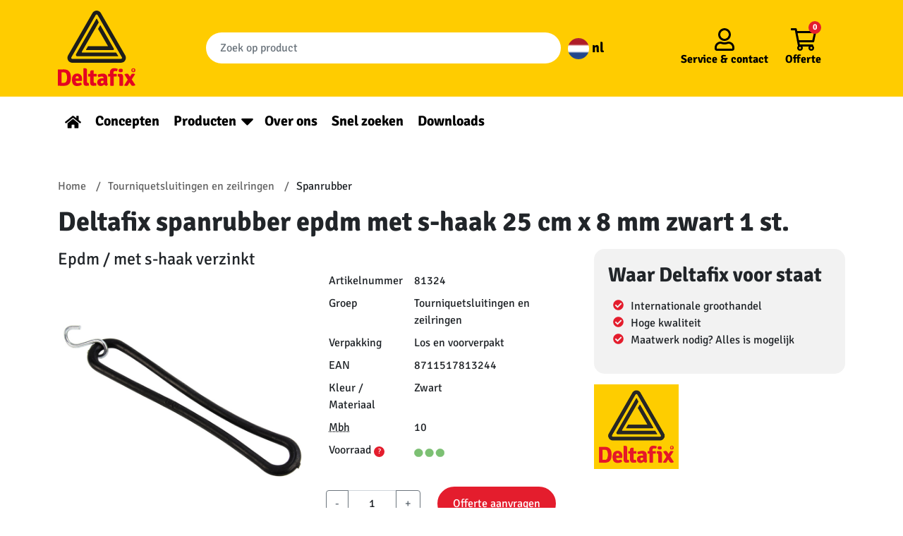

--- FILE ---
content_type: text/html; charset=UTF-8
request_url: https://deltafix.com/product/81324/
body_size: 17132
content:
<!doctype html>
<html lang="nl-NL">
  <head>
    <meta charset="utf-8">
    <meta name="viewport" content="width=device-width, initial-scale=1, shrink-to-fit=no">
    <!-- Google Tag Manager -->
    <script>(function(w,d,s,l,i){w[l]=w[l]||[];w[l].push({'gtm.start':
    new Date().getTime(),event:'gtm.js'});var f=d.getElementsByTagName(s)[0],
    j=d.createElement(s),dl=l!='dataLayer'?'&l='+l:'';j.async=true;j.src=
    'https://www.googletagmanager.com/gtm.js?id='+i+dl;f.parentNode.insertBefore(j,f);
    })(window,document,'script','dataLayer','GTM-KQGFPJQ');</script>
    <!-- End Google Tag Manager -->
    <meta name='robots' content='index, follow, max-image-preview:large, max-snippet:-1, max-video-preview:-1' />
	<style>img:is([sizes="auto" i], [sizes^="auto," i]) { contain-intrinsic-size: 3000px 1500px }</style>
	
	<!-- This site is optimized with the Yoast SEO plugin v25.5 - https://yoast.com/wordpress/plugins/seo/ -->
	<title>Deltafix spanrubber epdm met s-haak 25 cm x 8 mm zwart 1 st.</title>
	<link rel="canonical" href="https://deltafix.com/nieuws/" />
	<meta property="og:locale" content="nl_NL" />
	<meta property="og:type" content="product" />
	<meta property="og:title" content="Deltafix spanrubber epdm met s-haak 25 cm x 8 mm zwart 1 st." />
	<meta property="og:description" content="Deze spanrubber met verzinkte s-haak, wordt ook wel TIR rubber of carrosserierubber genoemd en heeft een doorsnede van 8 millimeter. Het rubber heeft een hoge weerstand tegen aantasting door UV licht en wordt dus niet broos bij langdurige blootstelling aan zonlicht. Het kan worden toegepast bij alle temperaturen tussen de -25 en +80 graden. Ze zijn dan ook uitstekend geschikt voor buitengebruik en bestand tegen veel verschillende weersomstandigheden. Het elastische spanrubber wordt gebruikt voor het strak vastzetten van o.a. dekkleden, afdeknetten, reclamebanners en vele andere toepassingen." />
	<meta property="og:url" content="https://deltafix.com/product/81324/" />
	<meta property="og:site_name" content="Deltafix" />
	<meta property="article:modified_time" content="2022-01-17T15:20:56+00:00" />
	<meta property="og:image" content="https://deltafix.com/app/uploads/2022/01/Tochtwering-scaled.jpg" />
	<meta property="og:image:width" content="2560" />
	<meta property="og:image:height" content="1707" />
	<meta property="og:image:type" content="image/jpeg" />
	<meta name="twitter:card" content="summary_large_image" />
	<!-- / Yoast SEO plugin. -->



<style id='wp-emoji-styles-inline-css'>

	img.wp-smiley, img.emoji {
		display: inline !important;
		border: none !important;
		box-shadow: none !important;
		height: 1em !important;
		width: 1em !important;
		margin: 0 0.07em !important;
		vertical-align: -0.1em !important;
		background: none !important;
		padding: 0 !important;
	}
</style>
<link rel='stylesheet' id='wp-block-library-css' href='https://deltafix.com/wp/wp-includes/css/dist/block-library/style.min.css?ver=6.8.2' media='all' />
<style id='classic-theme-styles-inline-css'>
/*! This file is auto-generated */
.wp-block-button__link{color:#fff;background-color:#32373c;border-radius:9999px;box-shadow:none;text-decoration:none;padding:calc(.667em + 2px) calc(1.333em + 2px);font-size:1.125em}.wp-block-file__button{background:#32373c;color:#fff;text-decoration:none}
</style>
<style id='global-styles-inline-css'>
:root{--wp--preset--aspect-ratio--square: 1;--wp--preset--aspect-ratio--4-3: 4/3;--wp--preset--aspect-ratio--3-4: 3/4;--wp--preset--aspect-ratio--3-2: 3/2;--wp--preset--aspect-ratio--2-3: 2/3;--wp--preset--aspect-ratio--16-9: 16/9;--wp--preset--aspect-ratio--9-16: 9/16;--wp--preset--color--black: #000000;--wp--preset--color--cyan-bluish-gray: #abb8c3;--wp--preset--color--white: #ffffff;--wp--preset--color--pale-pink: #f78da7;--wp--preset--color--vivid-red: #cf2e2e;--wp--preset--color--luminous-vivid-orange: #ff6900;--wp--preset--color--luminous-vivid-amber: #fcb900;--wp--preset--color--light-green-cyan: #7bdcb5;--wp--preset--color--vivid-green-cyan: #00d084;--wp--preset--color--pale-cyan-blue: #8ed1fc;--wp--preset--color--vivid-cyan-blue: #0693e3;--wp--preset--color--vivid-purple: #9b51e0;--wp--preset--gradient--vivid-cyan-blue-to-vivid-purple: linear-gradient(135deg,rgba(6,147,227,1) 0%,rgb(155,81,224) 100%);--wp--preset--gradient--light-green-cyan-to-vivid-green-cyan: linear-gradient(135deg,rgb(122,220,180) 0%,rgb(0,208,130) 100%);--wp--preset--gradient--luminous-vivid-amber-to-luminous-vivid-orange: linear-gradient(135deg,rgba(252,185,0,1) 0%,rgba(255,105,0,1) 100%);--wp--preset--gradient--luminous-vivid-orange-to-vivid-red: linear-gradient(135deg,rgba(255,105,0,1) 0%,rgb(207,46,46) 100%);--wp--preset--gradient--very-light-gray-to-cyan-bluish-gray: linear-gradient(135deg,rgb(238,238,238) 0%,rgb(169,184,195) 100%);--wp--preset--gradient--cool-to-warm-spectrum: linear-gradient(135deg,rgb(74,234,220) 0%,rgb(151,120,209) 20%,rgb(207,42,186) 40%,rgb(238,44,130) 60%,rgb(251,105,98) 80%,rgb(254,248,76) 100%);--wp--preset--gradient--blush-light-purple: linear-gradient(135deg,rgb(255,206,236) 0%,rgb(152,150,240) 100%);--wp--preset--gradient--blush-bordeaux: linear-gradient(135deg,rgb(254,205,165) 0%,rgb(254,45,45) 50%,rgb(107,0,62) 100%);--wp--preset--gradient--luminous-dusk: linear-gradient(135deg,rgb(255,203,112) 0%,rgb(199,81,192) 50%,rgb(65,88,208) 100%);--wp--preset--gradient--pale-ocean: linear-gradient(135deg,rgb(255,245,203) 0%,rgb(182,227,212) 50%,rgb(51,167,181) 100%);--wp--preset--gradient--electric-grass: linear-gradient(135deg,rgb(202,248,128) 0%,rgb(113,206,126) 100%);--wp--preset--gradient--midnight: linear-gradient(135deg,rgb(2,3,129) 0%,rgb(40,116,252) 100%);--wp--preset--font-size--small: 13px;--wp--preset--font-size--medium: 20px;--wp--preset--font-size--large: 36px;--wp--preset--font-size--x-large: 42px;--wp--preset--spacing--20: 0.44rem;--wp--preset--spacing--30: 0.67rem;--wp--preset--spacing--40: 1rem;--wp--preset--spacing--50: 1.5rem;--wp--preset--spacing--60: 2.25rem;--wp--preset--spacing--70: 3.38rem;--wp--preset--spacing--80: 5.06rem;--wp--preset--shadow--natural: 6px 6px 9px rgba(0, 0, 0, 0.2);--wp--preset--shadow--deep: 12px 12px 50px rgba(0, 0, 0, 0.4);--wp--preset--shadow--sharp: 6px 6px 0px rgba(0, 0, 0, 0.2);--wp--preset--shadow--outlined: 6px 6px 0px -3px rgba(255, 255, 255, 1), 6px 6px rgba(0, 0, 0, 1);--wp--preset--shadow--crisp: 6px 6px 0px rgba(0, 0, 0, 1);}:where(.is-layout-flex){gap: 0.5em;}:where(.is-layout-grid){gap: 0.5em;}body .is-layout-flex{display: flex;}.is-layout-flex{flex-wrap: wrap;align-items: center;}.is-layout-flex > :is(*, div){margin: 0;}body .is-layout-grid{display: grid;}.is-layout-grid > :is(*, div){margin: 0;}:where(.wp-block-columns.is-layout-flex){gap: 2em;}:where(.wp-block-columns.is-layout-grid){gap: 2em;}:where(.wp-block-post-template.is-layout-flex){gap: 1.25em;}:where(.wp-block-post-template.is-layout-grid){gap: 1.25em;}.has-black-color{color: var(--wp--preset--color--black) !important;}.has-cyan-bluish-gray-color{color: var(--wp--preset--color--cyan-bluish-gray) !important;}.has-white-color{color: var(--wp--preset--color--white) !important;}.has-pale-pink-color{color: var(--wp--preset--color--pale-pink) !important;}.has-vivid-red-color{color: var(--wp--preset--color--vivid-red) !important;}.has-luminous-vivid-orange-color{color: var(--wp--preset--color--luminous-vivid-orange) !important;}.has-luminous-vivid-amber-color{color: var(--wp--preset--color--luminous-vivid-amber) !important;}.has-light-green-cyan-color{color: var(--wp--preset--color--light-green-cyan) !important;}.has-vivid-green-cyan-color{color: var(--wp--preset--color--vivid-green-cyan) !important;}.has-pale-cyan-blue-color{color: var(--wp--preset--color--pale-cyan-blue) !important;}.has-vivid-cyan-blue-color{color: var(--wp--preset--color--vivid-cyan-blue) !important;}.has-vivid-purple-color{color: var(--wp--preset--color--vivid-purple) !important;}.has-black-background-color{background-color: var(--wp--preset--color--black) !important;}.has-cyan-bluish-gray-background-color{background-color: var(--wp--preset--color--cyan-bluish-gray) !important;}.has-white-background-color{background-color: var(--wp--preset--color--white) !important;}.has-pale-pink-background-color{background-color: var(--wp--preset--color--pale-pink) !important;}.has-vivid-red-background-color{background-color: var(--wp--preset--color--vivid-red) !important;}.has-luminous-vivid-orange-background-color{background-color: var(--wp--preset--color--luminous-vivid-orange) !important;}.has-luminous-vivid-amber-background-color{background-color: var(--wp--preset--color--luminous-vivid-amber) !important;}.has-light-green-cyan-background-color{background-color: var(--wp--preset--color--light-green-cyan) !important;}.has-vivid-green-cyan-background-color{background-color: var(--wp--preset--color--vivid-green-cyan) !important;}.has-pale-cyan-blue-background-color{background-color: var(--wp--preset--color--pale-cyan-blue) !important;}.has-vivid-cyan-blue-background-color{background-color: var(--wp--preset--color--vivid-cyan-blue) !important;}.has-vivid-purple-background-color{background-color: var(--wp--preset--color--vivid-purple) !important;}.has-black-border-color{border-color: var(--wp--preset--color--black) !important;}.has-cyan-bluish-gray-border-color{border-color: var(--wp--preset--color--cyan-bluish-gray) !important;}.has-white-border-color{border-color: var(--wp--preset--color--white) !important;}.has-pale-pink-border-color{border-color: var(--wp--preset--color--pale-pink) !important;}.has-vivid-red-border-color{border-color: var(--wp--preset--color--vivid-red) !important;}.has-luminous-vivid-orange-border-color{border-color: var(--wp--preset--color--luminous-vivid-orange) !important;}.has-luminous-vivid-amber-border-color{border-color: var(--wp--preset--color--luminous-vivid-amber) !important;}.has-light-green-cyan-border-color{border-color: var(--wp--preset--color--light-green-cyan) !important;}.has-vivid-green-cyan-border-color{border-color: var(--wp--preset--color--vivid-green-cyan) !important;}.has-pale-cyan-blue-border-color{border-color: var(--wp--preset--color--pale-cyan-blue) !important;}.has-vivid-cyan-blue-border-color{border-color: var(--wp--preset--color--vivid-cyan-blue) !important;}.has-vivid-purple-border-color{border-color: var(--wp--preset--color--vivid-purple) !important;}.has-vivid-cyan-blue-to-vivid-purple-gradient-background{background: var(--wp--preset--gradient--vivid-cyan-blue-to-vivid-purple) !important;}.has-light-green-cyan-to-vivid-green-cyan-gradient-background{background: var(--wp--preset--gradient--light-green-cyan-to-vivid-green-cyan) !important;}.has-luminous-vivid-amber-to-luminous-vivid-orange-gradient-background{background: var(--wp--preset--gradient--luminous-vivid-amber-to-luminous-vivid-orange) !important;}.has-luminous-vivid-orange-to-vivid-red-gradient-background{background: var(--wp--preset--gradient--luminous-vivid-orange-to-vivid-red) !important;}.has-very-light-gray-to-cyan-bluish-gray-gradient-background{background: var(--wp--preset--gradient--very-light-gray-to-cyan-bluish-gray) !important;}.has-cool-to-warm-spectrum-gradient-background{background: var(--wp--preset--gradient--cool-to-warm-spectrum) !important;}.has-blush-light-purple-gradient-background{background: var(--wp--preset--gradient--blush-light-purple) !important;}.has-blush-bordeaux-gradient-background{background: var(--wp--preset--gradient--blush-bordeaux) !important;}.has-luminous-dusk-gradient-background{background: var(--wp--preset--gradient--luminous-dusk) !important;}.has-pale-ocean-gradient-background{background: var(--wp--preset--gradient--pale-ocean) !important;}.has-electric-grass-gradient-background{background: var(--wp--preset--gradient--electric-grass) !important;}.has-midnight-gradient-background{background: var(--wp--preset--gradient--midnight) !important;}.has-small-font-size{font-size: var(--wp--preset--font-size--small) !important;}.has-medium-font-size{font-size: var(--wp--preset--font-size--medium) !important;}.has-large-font-size{font-size: var(--wp--preset--font-size--large) !important;}.has-x-large-font-size{font-size: var(--wp--preset--font-size--x-large) !important;}
:where(.wp-block-post-template.is-layout-flex){gap: 1.25em;}:where(.wp-block-post-template.is-layout-grid){gap: 1.25em;}
:where(.wp-block-columns.is-layout-flex){gap: 2em;}:where(.wp-block-columns.is-layout-grid){gap: 2em;}
:root :where(.wp-block-pullquote){font-size: 1.5em;line-height: 1.6;}
</style>
<link data-minify="1" rel='stylesheet' id='sage/app.css-css' href='https://deltafix.com/app/cache/min/1/app/themes/sage/public/styles/app.css?ver=1768314820' media='all' />
<script id="wpml-cookie-js-extra">
var wpml_cookies = {"wp-wpml_current_language":{"value":"nl","expires":1,"path":"\/"}};
var wpml_cookies = {"wp-wpml_current_language":{"value":"nl","expires":1,"path":"\/"}};
</script>
<script data-minify="1" src="https://deltafix.com/app/cache/min/1/app/plugins/sitepress-multilingual-cms/res/js/cookies/language-cookie.js?ver=1768314820" id="wpml-cookie-js" defer data-wp-strategy="defer"></script>
<script src="https://deltafix.com/wp/wp-includes/js/jquery/jquery.min.js?ver=3.7.1" id="jquery-core-js"></script>
<script src="https://deltafix.com/wp/wp-includes/js/jquery/jquery-migrate.min.js?ver=3.4.1" id="jquery-migrate-js"></script>
<link rel="https://api.w.org/" href="https://deltafix.com/wp-json/" /><link rel="EditURI" type="application/rsd+xml" title="RSD" href="https://deltafix.com/wp/xmlrpc.php?rsd" />
<meta name="generator" content="WordPress 6.8.2" />
<meta name="generator" content="WPML ver:4.7.6 stt:37,1,3;" />
        <!-- <meta property="og:title" content="Deltafix spanrubber epdm met s-haak 25 cm x 8 mm zwart 1 st."> -->
        <meta  name="description" property="og:description" content="Deze spanrubber met verzinkte s-haak, wordt ook wel TIR rubber of carrosserierubber genoemd en heeft een doorsnede van 8 millimeter. Het rubber heeft een hoge weerstand tegen aantasting door UV licht en wordt dus niet broos bij langdurige blootstelling aan zonlicht. Het kan worden toegepast bij alle temperaturen tussen de -25 en +80 graden. Ze zijn dan ook uitstekend geschikt voor buitengebruik en bestand tegen veel verschillende weersomstandigheden. Het elastische spanrubber wordt gebruikt voor het strak vastzetten van o.a. dekkleden, afdeknetten, reclamebanners en vele andere toepassingen.">
        <meta property="og:image" content="https://deltafix.com/app/uploads/product-images/81322-768.jpg">
        <!-- <meta property="og:url" content="https://deltafix.com/product/81324/"> -->

        <script type="application/ld+json">
            {"@context":"http:\/\/schema.org","@type":["Product"],"url":"https:\/\/deltafix.com\/product\/81324\/","image":["https:\/\/deltafix.com\/app\/uploads\/product-images\/81322-768.jpg"],"name":"Deltafix spanrubber epdm met s-haak 25 cm x 8 mm zwart 1 st.","description":"Deze spanrubber met verzinkte s-haak, wordt ook wel TIR rubber of carrosserierubber genoemd en heeft een doorsnede van 8 millimeter. Het rubber heeft een hoge weerstand tegen aantasting door UV licht en wordt dus niet broos bij langdurige blootstelling aan zonlicht. Het kan worden toegepast bij alle temperaturen tussen de -25 en +80 graden. Ze zijn dan ook uitstekend geschikt voor buitengebruik en bestand tegen veel verschillende weersomstandigheden. Het elastische spanrubber wordt gebruikt voor het strak vastzetten van o.a. dekkleden, afdeknetten, reclamebanners en vele andere toepassingen.","brand":{"@type":"Brand","name":"Deltafix"},"offers":{"@type":"Offer","url":"https:\/\/deltafix.com\/product\/81324\/","availability":"https:\/\/schema.org\/InStock","serialNumber":"8711517813244","sku":"81324","offeredBy":{"@type":"Organization","@id":"https:\/\/deltafix.com","name":"Deltafix"}}}        </script>
    <meta name="generator" content="Powered by Slider Revolution 6.7.35 - responsive, Mobile-Friendly Slider Plugin for WordPress with comfortable drag and drop interface." />
<link rel="icon" href="https://deltafix.com/app/uploads/2022/01/Logo_Deltafix_FC_transparent_bg-150x150.png" sizes="32x32" />
<link rel="icon" href="https://deltafix.com/app/uploads/2022/01/Logo_Deltafix_FC_transparent_bg-300x300.png" sizes="192x192" />
<link rel="apple-touch-icon" href="https://deltafix.com/app/uploads/2022/01/Logo_Deltafix_FC_transparent_bg-300x300.png" />
<meta name="msapplication-TileImage" content="https://deltafix.com/app/uploads/2022/01/Logo_Deltafix_FC_transparent_bg-300x300.png" />
<script>function setREVStartSize(e){
			//window.requestAnimationFrame(function() {
				window.RSIW = window.RSIW===undefined ? window.innerWidth : window.RSIW;
				window.RSIH = window.RSIH===undefined ? window.innerHeight : window.RSIH;
				try {
					var pw = document.getElementById(e.c).parentNode.offsetWidth,
						newh;
					pw = pw===0 || isNaN(pw) || (e.l=="fullwidth" || e.layout=="fullwidth") ? window.RSIW : pw;
					e.tabw = e.tabw===undefined ? 0 : parseInt(e.tabw);
					e.thumbw = e.thumbw===undefined ? 0 : parseInt(e.thumbw);
					e.tabh = e.tabh===undefined ? 0 : parseInt(e.tabh);
					e.thumbh = e.thumbh===undefined ? 0 : parseInt(e.thumbh);
					e.tabhide = e.tabhide===undefined ? 0 : parseInt(e.tabhide);
					e.thumbhide = e.thumbhide===undefined ? 0 : parseInt(e.thumbhide);
					e.mh = e.mh===undefined || e.mh=="" || e.mh==="auto" ? 0 : parseInt(e.mh,0);
					if(e.layout==="fullscreen" || e.l==="fullscreen")
						newh = Math.max(e.mh,window.RSIH);
					else{
						e.gw = Array.isArray(e.gw) ? e.gw : [e.gw];
						for (var i in e.rl) if (e.gw[i]===undefined || e.gw[i]===0) e.gw[i] = e.gw[i-1];
						e.gh = e.el===undefined || e.el==="" || (Array.isArray(e.el) && e.el.length==0)? e.gh : e.el;
						e.gh = Array.isArray(e.gh) ? e.gh : [e.gh];
						for (var i in e.rl) if (e.gh[i]===undefined || e.gh[i]===0) e.gh[i] = e.gh[i-1];
											
						var nl = new Array(e.rl.length),
							ix = 0,
							sl;
						e.tabw = e.tabhide>=pw ? 0 : e.tabw;
						e.thumbw = e.thumbhide>=pw ? 0 : e.thumbw;
						e.tabh = e.tabhide>=pw ? 0 : e.tabh;
						e.thumbh = e.thumbhide>=pw ? 0 : e.thumbh;
						for (var i in e.rl) nl[i] = e.rl[i]<window.RSIW ? 0 : e.rl[i];
						sl = nl[0];
						for (var i in nl) if (sl>nl[i] && nl[i]>0) { sl = nl[i]; ix=i;}
						var m = pw>(e.gw[ix]+e.tabw+e.thumbw) ? 1 : (pw-(e.tabw+e.thumbw)) / (e.gw[ix]);
						newh =  (e.gh[ix] * m) + (e.tabh + e.thumbh);
					}
					var el = document.getElementById(e.c);
					if (el!==null && el) el.style.height = newh+"px";
					el = document.getElementById(e.c+"_wrapper");
					if (el!==null && el) {
						el.style.height = newh+"px";
						el.style.display = "block";
					}
				} catch(e){
					console.log("Failure at Presize of Slider:" + e)
				}
			//});
		  };</script>
		<style id="wp-custom-css">
			.banner__bottom .nav .menu-item a {
font-size:1.25em;
}

body.contact,
body.kontakt,
body.tochtstrips,
body.downloads{
	background-color:#FFCC00;
}
.contact h2,
.kontakt h2,
.tochtstrips h2{
	background-color:#E8411D;
	padding:20px;
	color:white;
	font-size:24px;
}
.column__tochtstrips{
	height:fit-content;
}
.column__over-ons{
	text-align:center;
}
.column__tochtstrips,
.columns__tochtstrips,
.column__over-ons,
.column__downloads{
	background-color:#E8411D;
	padding:20px;
	color:white;
}
.column__over-ons a,
.column__tochtstrips a,
.column__downloads a{
	color:#FFCC00;
}
.column__over-ons li{
	text-align:left;
}
.column__over-ons ul{
		margin-left:25%;
}
.column__over-ons img,
footer img,
.concepten img{
	height:auto;
}

/** Tochtstrips **/
#nf-form-5-cont{
	background-color:#E8411D;
	padding:50px;
	margin-top:-30px
}
#nf-form-title-5 h3{
	  background-color: #FFCB00;
    margin-bottom: 0;
    padding-bottom: 0.9375rem;
		padding:20px 60px;
	text-align:center;
}
#nf-form-5-cont .nf-form-layout form{
	background-color: #FFCB00;
	padding:20px 50px;
}

.belmeterug_text-wrap h3{
		color:#FFCC31!important;
}
.nieuwsbrief_text-wrap h3{
		color:black!important;
	font-weight:600!important;
}
#nf-form-4-cont .nf-form-fields-required,
#nf-form-3-cont .nf-form-fields-required{
	display:none;
}
.nf-error-msg{
	color:black!important;
}
.nieuwsbrief-wrap,
.belmeterug-wrap{
	color:black;
		padding: 0px 20px;
}
.nieuwsbrief-wrap{
		background-color:white;
	padding:20px;
}

@media only screen and (min-width:375px){
.nf-form-fields-required{
	text-align:center;
	color:black;
}
#nf-field-4{
	background-color:#588D01;
	padding: 10px 70px;
}

#nf-form-4-cont nf-fields-wrap,
#nf-form-3-cont nf-fields-wrap{
	display:flex;
}
#nf-form-4-cont #nf-field-9-wrap,
#nf-form-3-cont #nf-field-11-wrap{
	margin-left:5px;
}

.nieuwsbrief-wrap,
.belmeterug-wrap{
	display:flex;

	margin: 0px 40px;
	align-items:center;
}
.belmeterug-wrap{
	align-items:baseline;
	align-self:end;
	margin-top:40px;
}

.nieuwsbrief_text-wrap h3,
.belmeterug_text-wrap h3{
	font-size: 26px!important;
	margin:0;
}

.belmeterug_text-wrap h3{
	margin-right:30px;
	margin-bottom:30px;
}
.nieuwsbrief-wrap .nf-form-wrap-wrapper,
.belmeterug-wrap .nf-form-wrap-wrapper{
	margin:auto;
}
}
#nf-form-4-cont .ninja-forms-req-symbol,
#nf-form-3-cont .ninja-forms-req-symbol{
	display:none;
}
.formulieren-wrap-background{
	background-color:#E8411D;
	padding:20px;
}

/** Downloads **/
.list__prestatieverklaringen{
	list-style:none;
}
.list__prestatieverklaringen li{
	text-align:center;
}
.list__prestatieverklaringen li a{
	background-image:linear-gradient(to top,#f8bf56,#fbdc86);
	border: 1px solid #c0830b;
	box-shadow:inset 0 1px 0 #fff, 0 2px 0 #c0830b, 1px 4px 4px 2px rgb(0 0 0 / 30%);
	display:block;
	color:#c0830b;
	text-decoration:none;
}
.list__prestatieverklaringen li a:hover{
	background-image:linear-gradient(to bottom,#f8bf56,#fbdc86);
}

/* privatelabel witteblokje */
.container-private-label{
	background-color:white;
	padding:30px 20px;
	border-radius:12px
}

.container-private-label h2{
	font-size:22px
}

.container-private-label p{
	font-size:16px;
	margin-top:-10px
}

.container-private-label a{
	background-color:#E41D2D;
	color:white!important;
	padding:10px 20px;
	border-radius:20px;
	text-decoration:none;
}

.container-private-label a:hover{
background-color:red
}

@media screen and (max-width:600px){
	#keurmerk__logos .alignright,
	#keurmerk__logos .alignleft{
		float:unset;
		margin-left:auto;
		margin-right:auto;
	}
}
@media screen and (min-width:600px) and (max-width:950px){
	.container-private-label a{
		font-size:12px!important;
		
	}
}
/* einde privatelabel witteblokje */
	
.zitat .h2{
		font-size:1.3em!important;
	}		</style>
		<noscript><style id="rocket-lazyload-nojs-css">.rll-youtube-player, [data-lazy-src]{display:none !important;}</style></noscript>    <style>
      /* signika-regular - latin */
      @font-face {
        font-family: 'Signika';
        font-style: normal;
        font-weight: 400;
        font-display:swap;
        src: url('https://deltafix.com/app/themes/sage/public/fonts/signika-v15-latin-regular.eot'); /* IE9 Compat Modes */
        src: local(''),
            url('https://deltafix.com/app/themes/sage/public/fonts/signika-v15-latin-regular.eot?#iefix') format('embedded-opentype'), /* IE6-IE8 */
            url('https://deltafix.com/app/themes/sage/public/fonts/signika-v15-latin-regular.woff2') format('woff2'), /* Super Modern Browsers */
            url('https://deltafix.com/app/themes/sage/public/fonts/signika-v15-latin-regular.woff') format('woff'), /* Modern Browsers */
            url('https://deltafix.com/app/themes/sage/public/fonts/signika-v15-latin-regular.ttf') format('truetype'), /* Safari, Android, iOS */
            url('https://deltafix.com/app/themes/sage/public/fonts/signika-v15-latin-regular.svg#Signika') format('svg'); /* Legacy iOS */
      }
      /* signika-700 - latin */
      @font-face {
        font-family: 'Signika';
        font-style: normal;
        font-weight: 700;
        font-display:swap;
        src: url('https://deltafix.com/app/themes/sage/public/fonts/signika-v15-latin-700.eot'); /* IE9 Compat Modes */
        src: local(''),
            url('https://deltafix.com/app/themes/sage/public/fonts/signika-v15-latin-700.eot?#iefix') format('embedded-opentype'), /* IE6-IE8 */
            url('https://deltafix.com/app/themes/sage/public/fonts/signika-v15-latin-700.woff2') format('woff2'), /* Super Modern Browsers */
            url('https://deltafix.com/app/themes/sage/public/fonts/signika-v15-latin-700.woff') format('woff'), /* Modern Browsers */
            url('https://deltafix.com/app/themes/sage/public/fonts/signika-v15-latin-700.ttf') format('truetype'), /* Safari, Android, iOS */
            url('https://deltafix.com/app/themes/sage/public/fonts/signika-v15-latin-700.svg#Signika') format('svg'); /* Legacy iOS */
      }
    </style>
  <meta name="generator" content="WP Rocket 3.19.1.2" data-wpr-features="wpr_minify_js wpr_lazyload_images wpr_image_dimensions wpr_minify_css wpr_desktop" /></head>

  <body class="blog wp-embed-responsive wp-theme-sage single-product">
    <!-- Google Tag Manager (noscript) -->
    <noscript><iframe src="https://www.googletagmanager.com/ns.html?id=GTM-KQGFPJQ" height="0" width="0" style="display:none;visibility:hidden"></iframe></noscript>
    <!-- End Google Tag Manager (noscript) -->
        
    <div data-rocket-location-hash="0ede82c4187970ef91a1443469aa9350" id="app">
      <header data-rocket-location-hash="4f501caf62b48400b209604c2e77a182" class="banner">
  <div data-rocket-location-hash="714ee45fa51430b48c977fe366c1b34c" class="banner__top">

    <div class="container-xl py-2">
      <a class="banner__logo" href="https://deltafix.com/">
        
        <svg id="Laag_1" data-name="Laag 1" xmlns="http://www.w3.org/2000/svg" viewBox="0 0 318.39 308.48"><defs><style>.cls-1{fill:#e40521;}.cls-2{fill:#1d1d1b;}</style></defs><path class="cls-1" d="M39.53,307.89h0q12.78,0,12.77-21.53T39.53,264.83c-4.07,0-7.26,0-9.58-.1V308c2.32-.06,5.51-.1,9.58-.1M65.9,269.57a54.94,54.94,0,0,1,2.28,16.79A56.3,56.3,0,0,1,66,303.15a24.12,24.12,0,0,1-8.61,12,21.08,21.08,0,0,1-8.13,3.63A47.26,47.26,0,0,1,38.13,320q-6.06,0-22.89-.39l-.68-.67V253.79l.68-.67q11.13-.39,24.39-.39a40.87,40.87,0,0,1,9.58,1.21,21.23,21.23,0,0,1,8.13,3.63A24.71,24.71,0,0,1,65.9,269.57Z" transform="translate(-14.56 -12.38)"/><path class="cls-1" d="M98.6,282.73h0a5.38,5.38,0,0,0-4.74-2.32,5.22,5.22,0,0,0-4.65,2.22c-1,1.49-1.6,3.84-1.79,7.07h12.77v-1.07a10.23,10.23,0,0,0-1.59-5.9m14.17,17.42H87.51a12.49,12.49,0,0,0,2.33,6.78q1.93,2.42,6.72,2.41t12.25-2.9a15,15,0,0,1,4,8.9q-7.63,5.52-19,5.52a24.31,24.31,0,0,1-10.5-2.08A15.54,15.54,0,0,1,76.58,313q-4.35-7.06-4.36-18.1t5.33-18.14q5.33-7.11,16.35-7.12,9.39,0,14.76,5.76T114,290.18A34.65,34.65,0,0,1,112.77,300.15Z" transform="translate(-14.56 -12.38)"/><path class="cls-1" d="M138.45,308.38h2.61a21.46,21.46,0,0,1,.87,10.55,69.62,69.62,0,0,1-11.37,1q-5.57,0-8.32-3.24t-2.76-10.21V248.86l.58-.68H126q4.55,0,6.39,2c1.22,1.36,1.84,3.71,1.84,7.07v46.55q0,4.55,4.26,4.55" transform="translate(-14.56 -12.38)"/><path class="cls-1" d="M173.22,271a26.28,26.28,0,0,1,.58,5.42,24.84,24.84,0,0,1-.58,5.32l-11.52-.19v22.26q0,4.55,4.26,4.55h5.42a19.12,19.12,0,0,1,1.25,6.39,16.17,16.17,0,0,1-.38,4.16,99.68,99.68,0,0,1-13.16,1q-12.19,0-12.2-13.45V281.67l-7.55.09a19.55,19.55,0,0,1-.67-5.27,21.8,21.8,0,0,1,.67-5.47l7.55.19V265.6q0-4.94,1.89-7c1.26-1.38,3.37-2.08,6.34-2.08H161l.68.68v14Z" transform="translate(-14.56 -12.38)"/><path class="cls-1" d="M190.62,305.18h0c0,3,1.74,4.55,5.23,4.55q2.7,0,6.09-2.8v-7.75c-2.58-.13-4.32-.19-5.22-.19q-6.1,0-6.1,6.19m29.23,7.26A16.56,16.56,0,0,1,218,316.8a11.16,11.16,0,0,1-2.81,3.38,12.56,12.56,0,0,1-10.45-5.13q-6.19,5.82-13.65,5.81t-11.32-4.45a15.19,15.19,0,0,1-3.87-10.26q0-8.22,5.52-12.48a21.63,21.63,0,0,1,13.64-4.26q4.37,0,6.87.19v-1.84q0-6.09-6.29-6.09-4.16,0-14.22,3.09-3-3.48-3.68-10.55a56.15,56.15,0,0,1,11-3.09A61.64,61.64,0,0,1,199.91,270a19,19,0,0,1,12.2,4q5,4,5,12.53v19.65Q217.14,310.5,219.85,312.44Z" transform="translate(-14.56 -12.38)"/><path class="cls-1" d="M229.34,319.41V281.67l-8.32.09a22.59,22.59,0,0,1-.58-5.32A23.9,23.9,0,0,1,221,271l7.55.1a49.41,49.41,0,0,1-.49-6.49A16.25,16.25,0,0,1,245,247.79a42.2,42.2,0,0,1,14.81,2.71A15.91,15.91,0,0,1,259,256a12,12,0,0,1-2.42,4.5,27.49,27.49,0,0,0-7.45-1.35q-6.5,0-6.49,6.67a36.58,36.58,0,0,0,.39,5.42l12.68-.19a24.48,24.48,0,0,1,.58,5.42,23.13,23.13,0,0,1-.58,5.32l-11.62-.19v37.84a41.56,41.56,0,0,1-7.26.58,45.12,45.12,0,0,1-7.45-.58" transform="translate(-14.56 -12.38)"/><path class="cls-1" d="M264.26,257.28h0a13.79,13.79,0,0,1,1.16-5.62,15.46,15.46,0,0,1,7.31-1.54,13.76,13.76,0,0,1,7,1.54,14.17,14.17,0,0,1,0,11.23,15.56,15.56,0,0,1-7.31,1.45,13.79,13.79,0,0,1-7-1.45,13.71,13.71,0,0,1-1.16-5.61m18.1,25v37.16a42.18,42.18,0,0,1-7.5.58,45.45,45.45,0,0,1-7.69-.58v-32q0-5.62-4.55-5.62h-1.45a18.45,18.45,0,0,1-.58-5.17,20.74,20.74,0,0,1,.58-5.38q5-.48,8.51-.48h2.13a9.92,9.92,0,0,1,7.69,3.1Q282.37,276.92,282.36,282.25Z" transform="translate(-14.56 -12.38)"/><path class="cls-1" d="M317.56,271.12a27.87,27.87,0,0,1,6.19-.58,24.34,24.34,0,0,1,7.16,1.06l.39,1-13.64,21.1L333,316.89a18.07,18.07,0,0,1-10.16,3.39,9,9,0,0,1-8-4.55l-6.29-9.58-7.74,13.26a23.68,23.68,0,0,1-6.34.58,21,21,0,0,1-7.5-1.16l-.48-.87,14.8-23.13-13.74-21.39a17.39,17.39,0,0,1,10.26-3.29,7.62,7.62,0,0,1,4.35,1.11,12.8,12.8,0,0,1,3.3,3.63l5.12,7.94Z" transform="translate(-14.56 -12.38)"/><path class="cls-1" d="M327.78,260.72h0a2.23,2.23,0,0,1-.94.19,1,1,0,0,1-.79-.3,2.67,2.67,0,0,1-.53-1l-.51-1.5a1.46,1.46,0,0,0-.41-.65,1.23,1.23,0,0,0-.8-.23h-.58v3.56a7.25,7.25,0,0,1-1.14.08,6.71,6.71,0,0,1-1.12-.08v-9.64l.1-.1c1.63,0,2.76-.06,3.41-.06a3.88,3.88,0,0,1,2.51.77,2.8,2.8,0,0,1,.94,2.32,2.63,2.63,0,0,1-.52,1.64,2.76,2.76,0,0,1-1.21,1,1.9,1.9,0,0,1,1.09,1.31l.43,1.2a2.15,2.15,0,0,0,.71,1.06,1.55,1.55,0,0,1-.64.47m-3.44-12.63a8.09,8.09,0,1,0,8.09,8.09A8.09,8.09,0,0,0,324.34,248.09Z" transform="translate(-14.56 -12.38)"/><path class="cls-1" d="M324.27,252.71h-1v2.78l1,0a1.38,1.38,0,0,0,0-2.75" transform="translate(-14.56 -12.38)"/><path class="cls-2" d="M260.76,199.25H94.35a5.89,5.89,0,0,1-5.09-8.83L172.72,46a1.33,1.33,0,0,1,1.22-.68,1.36,1.36,0,0,1,1.18.75l7,13.9a1.34,1.34,0,0,1,0,1.3L112.81,180.76a2,2,0,0,0,1.75,3h138a1.36,1.36,0,0,1,1.15.63L261.82,197a1.33,1.33,0,0,1,.3.85,1.36,1.36,0,0,1-1.36,1.37" transform="translate(-14.56 -12.38)"/><path class="cls-2" d="M241.28,173.76H131.45a1.37,1.37,0,0,1-1.17-2.06l7.53-12.76a1.38,1.38,0,0,1,1.18-.67h81.66L179.87,88a1.35,1.35,0,0,1,0-1.36l7.58-13.19a1.36,1.36,0,0,1,1.18-.68,1.39,1.39,0,0,1,1.19.68l54.48,94.78a3.64,3.64,0,0,1,.56,1.92,3.58,3.58,0,0,1-3.52,3.57h-.06" transform="translate(-14.56 -12.38)"/><path class="cls-2" d="M273.71,209.81H73.8a4.33,4.33,0,0,1-3.75-6.49L170,30.2a4.32,4.32,0,0,1,7.49,0l99.8,172.85,0,.06a4.34,4.34,0,0,1-3.62,6.7m17-14.81L191.05,22.37a20,20,0,0,0-34.6,0L56.5,195.49a20,20,0,0,0,17.3,30H275.33a1.33,1.33,0,0,0,.34-.05l.35-.09A20,20,0,0,0,290.71,195Z" transform="translate(-14.56 -12.38)"/></svg>
      </a>
      <div class="banner__search">
      <input type="text" class="form-control search-product" id="search-product" placeholder="Zoek op product">
      <div class="search-results" id="search-results"></div>
      </div>
      <div class="banner__lang">
                <ul class="language-switcher" id="langSwitcher">
                        <li class="lang__item" data-lang="nl"><a class="item__link" href="https://deltafix.com//product/81324"><img width="18" height="12" src="data:image/svg+xml,%3Csvg%20xmlns='http://www.w3.org/2000/svg'%20viewBox='0%200%2018%2012'%3E%3C/svg%3E" alt="nl flag" data-lazy-src="https://deltafix.com/app/uploads/flags/flag-netherlands_1f1f3-1f1f1.png"><noscript><img width="18" height="12" src="https://deltafix.com/app/uploads/flags/flag-netherlands_1f1f3-1f1f1.png" alt="nl flag"></noscript> nl</a></li>
                        <li class="lang__item" data-lang="en"><a class="item__link" href="https://deltafix.com/en//product/81324"><img width="18" height="12" src="data:image/svg+xml,%3Csvg%20xmlns='http://www.w3.org/2000/svg'%20viewBox='0%200%2018%2012'%3E%3C/svg%3E" alt="en flag" data-lazy-src="https://deltafix.com/app/plugins/sitepress-multilingual-cms/res/flags/en.png"><noscript><img width="18" height="12" src="https://deltafix.com/app/plugins/sitepress-multilingual-cms/res/flags/en.png" alt="en flag"></noscript> en</a></li>
                        <li class="lang__item" data-lang="de"><a class="item__link" href="https://deltafix.com/de//product/81324"><img width="18" height="12" src="data:image/svg+xml,%3Csvg%20xmlns='http://www.w3.org/2000/svg'%20viewBox='0%200%2018%2012'%3E%3C/svg%3E" alt="de flag" data-lazy-src="https://deltafix.com/app/uploads/flags/German.png"><noscript><img width="18" height="12" src="https://deltafix.com/app/uploads/flags/German.png" alt="de flag"></noscript> de</a></li>
                  </ul>
              </div>
      <div class="banner__top-menu">
        <ul>
          <li>
            <a href="https://deltafix.com/contact" title="contact" class="account-link">
              


                <svg aria-hidden="true" focusable="false" data-prefix="far" data-icon="user" class="fa-svg-icon fa-w-14" role="img" xmlns="http://www.w3.org/2000/svg" viewBox="0 0 448 512"><path fill="currentColor" d="M313.6 304c-28.7 0-42.5 16-89.6 16-47.1 0-60.8-16-89.6-16C60.2 304 0 364.2 0 438.4V464c0 26.5 21.5 48 48 48h352c26.5 0 48-21.5 48-48v-25.6c0-74.2-60.2-134.4-134.4-134.4zM400 464H48v-25.6c0-47.6 38.8-86.4 86.4-86.4 14.6 0 38.3 16 89.6 16 51.7 0 74.9-16 89.6-16 47.6 0 86.4 38.8 86.4 86.4V464zM224 288c79.5 0 144-64.5 144-144S303.5 0 224 0 80 64.5 80 144s64.5 144 144 144zm0-240c52.9 0 96 43.1 96 96s-43.1 96-96 96-96-43.1-96-96 43.1-96 96-96z"></path></svg>

              <span><span class="d-none d-lg-inline">Service &</span> contact</span>
            </a>
          </li>
          <li>
            <a href="https://deltafix.com/offerte" title="Winkelwagen" class="cart-link">
              

                <svg aria-hidden="true" focusable="false" data-prefix="far" data-icon="shopping-cart" class="fa-svg-icon fa-w-18" role="img" xmlns="http://www.w3.org/2000/svg" viewBox="0 0 576 512"><path fill="currentColor" d="M551.991 64H144.28l-8.726-44.608C133.35 8.128 123.478 0 112 0H12C5.373 0 0 5.373 0 12v24c0 6.627 5.373 12 12 12h80.24l69.594 355.701C150.796 415.201 144 430.802 144 448c0 35.346 28.654 64 64 64s64-28.654 64-64a63.681 63.681 0 0 0-8.583-32h145.167a63.681 63.681 0 0 0-8.583 32c0 35.346 28.654 64 64 64 35.346 0 64-28.654 64-64 0-18.136-7.556-34.496-19.676-46.142l1.035-4.757c3.254-14.96-8.142-29.101-23.452-29.101H203.76l-9.39-48h312.405c11.29 0 21.054-7.869 23.452-18.902l45.216-208C578.695 78.139 567.299 64 551.991 64zM208 472c-13.234 0-24-10.766-24-24s10.766-24 24-24 24 10.766 24 24-10.766 24-24 24zm256 0c-13.234 0-24-10.766-24-24s10.766-24 24-24 24 10.766 24 24-10.766 24-24 24zm23.438-200H184.98l-31.31-160h368.548l-34.78 160z"></path></svg>

              <span>Offerte</span>
              <span id="counter" class="counter"></span>
            </a>
          </li>
          <li>
            <button class="btn d-block d-lg-none" type="button" data-bs-toggle="offcanvas" data-bs-target="#offcanvasExample" aria-controls="offcanvasExample">
              <i class="far fa-bars  fa-fw fa-2x"></i><br>
              Menu
            </button>
          </li>
        </ul>
      </div>
    </div>
  </div>
  <div data-rocket-location-hash="91efd71fba3aa114f1162e8025e0a562" class="banner__bottom d-none d-lg-block">
    <div class="container-xl">

              <nav class="nav-primary" aria-label="Primary menu">
          <div class="menu-primary-menu-container"><ul id="menu-primary-menu" class="nav"><li class="menu-item"><a href="https://deltafix.com" title="home page"><svg aria-hidden="true" focusable="false" data-prefix="fas" data-icon="home" class="fa-svg-icon fa-w-18" role="img" xmlns="http://www.w3.org/2000/svg" viewBox="0 0 576 512"><path fill="currentColor" d="M280.37 148.26L96 300.11V464a16 16 0 0 0 16 16l112.06-.29a16 16 0 0 0 15.92-16V368a16 16 0 0 1 16-16h64a16 16 0 0 1 16 16v95.64a16 16 0 0 0 16 16.05L464 480a16 16 0 0 0 16-16V300L295.67 148.26a12.19 12.19 0 0 0-15.3 0zM571.6 251.47L488 182.56V44.05a12 12 0 0 0-12-12h-56a12 12 0 0 0-12 12v72.61L318.47 43a48 48 0 0 0-61 0L4.34 251.47a12 12 0 0 0-1.6 16.9l25.5 31A12 12 0 0 0 45.15 301l235.22-193.74a12.19 12.19 0 0 1 15.3 0L530.9 301a12 12 0 0 0 16.9-1.6l25.5-31a12 12 0 0 0-1.7-16.93z"></path></svg></a></li><li id="menu-item-1706" class="menu-item menu-item-type-post_type menu-item-object-page menu-item-1706"><a href="https://deltafix.com/concepten/">Concepten</a></li>
<li id="menu-item-43" class="menu-item menu-item-type-custom menu-item-object-custom menu-item-43"><a rel="categorie-menu">Producten</a></li>
<li id="menu-item-1725" class="menu-item menu-item-type-post_type menu-item-object-page menu-item-1725"><a href="https://deltafix.com/over-ons-2/">Over ons</a></li>
<li id="menu-item-175" class="menu-item menu-item-type-post_type menu-item-object-page menu-item-175"><a href="https://deltafix.com/product-zoeken/">Snel zoeken</a></li>
<li id="menu-item-430" class="menu-item menu-item-type-post_type menu-item-object-page menu-item-430"><a href="https://deltafix.com/downloads/">Downloads</a></li>
</ul></div>
        </nav>
              <div class="mega-menu-wrap">
        <div class="mega-menu" id="mega-menu">
                        <div class="mega-item">
                <a href="https://deltafix.com/hoofdgroep/3/" title="Tapes">
                <img width="150" height="150" src="data:image/svg+xml,%3Csvg%20xmlns='http://www.w3.org/2000/svg'%20viewBox='0%200%20150%20150'%3E%3C/svg%3E" class="attachment-thumbnail size-thumbnail" alt="" decoding="async" data-lazy-src="https://deltafix.com/app/uploads/2022/01/Tape-150x150.png" /><noscript><img width="150" height="150" src="https://deltafix.com/app/uploads/2022/01/Tape-150x150.png" class="attachment-thumbnail size-thumbnail" alt="" decoding="async" /></noscript>
                <span>
                  Tapes
                </span>
              </a>
              </div>
                        <div class="mega-item">
                <a href="https://deltafix.com/hoofdgroep/13/" title="Schroeven">
                <img width="150" height="150" src="data:image/svg+xml,%3Csvg%20xmlns='http://www.w3.org/2000/svg'%20viewBox='0%200%20150%20150'%3E%3C/svg%3E" class="attachment-thumbnail size-thumbnail" alt="" decoding="async" data-lazy-srcset="https://deltafix.com/app/uploads/2022/01/77172c-150x150.jpeg 150w, https://deltafix.com/app/uploads/2022/01/77172c-300x300.jpeg 300w, https://deltafix.com/app/uploads/2022/01/77172c-1024x1024.jpeg 1024w, https://deltafix.com/app/uploads/2022/01/77172c-768x768.jpeg 768w, https://deltafix.com/app/uploads/2022/01/77172c.jpeg 1500w" data-lazy-sizes="(max-width: 150px) 100vw, 150px" data-lazy-src="https://deltafix.com/app/uploads/2022/01/77172c-150x150.jpeg" /><noscript><img width="150" height="150" src="https://deltafix.com/app/uploads/2022/01/77172c-150x150.jpeg" class="attachment-thumbnail size-thumbnail" alt="" decoding="async" srcset="https://deltafix.com/app/uploads/2022/01/77172c-150x150.jpeg 150w, https://deltafix.com/app/uploads/2022/01/77172c-300x300.jpeg 300w, https://deltafix.com/app/uploads/2022/01/77172c-1024x1024.jpeg 1024w, https://deltafix.com/app/uploads/2022/01/77172c-768x768.jpeg 768w, https://deltafix.com/app/uploads/2022/01/77172c.jpeg 1500w" sizes="(max-width: 150px) 100vw, 150px" /></noscript>
                <span>
                  Schroeven
                </span>
              </a>
              </div>
                        <div class="mega-item">
                <a href="https://deltafix.com/hoofdgroep/12/" title="Bouten">
                <img width="150" height="150" src="data:image/svg+xml,%3Csvg%20xmlns='http://www.w3.org/2000/svg'%20viewBox='0%200%20150%20150'%3E%3C/svg%3E" class="attachment-thumbnail size-thumbnail" alt="" decoding="async" data-lazy-srcset="https://deltafix.com/app/uploads/2022/01/72166b-150x150.jpeg 150w, https://deltafix.com/app/uploads/2022/01/72166b-300x300.jpeg 300w, https://deltafix.com/app/uploads/2022/01/72166b-1024x1024.jpeg 1024w, https://deltafix.com/app/uploads/2022/01/72166b-768x768.jpeg 768w, https://deltafix.com/app/uploads/2022/01/72166b.jpeg 1500w" data-lazy-sizes="(max-width: 150px) 100vw, 150px" data-lazy-src="https://deltafix.com/app/uploads/2022/01/72166b-150x150.jpeg" /><noscript><img width="150" height="150" src="https://deltafix.com/app/uploads/2022/01/72166b-150x150.jpeg" class="attachment-thumbnail size-thumbnail" alt="" decoding="async" srcset="https://deltafix.com/app/uploads/2022/01/72166b-150x150.jpeg 150w, https://deltafix.com/app/uploads/2022/01/72166b-300x300.jpeg 300w, https://deltafix.com/app/uploads/2022/01/72166b-1024x1024.jpeg 1024w, https://deltafix.com/app/uploads/2022/01/72166b-768x768.jpeg 768w, https://deltafix.com/app/uploads/2022/01/72166b.jpeg 1500w" sizes="(max-width: 150px) 100vw, 150px" /></noscript>
                <span>
                  Bouten
                </span>
              </a>
              </div>
                        <div class="mega-item">
                <a href="https://deltafix.com/hoofdgroep/11/" title="Draadnagels">
                <img width="150" height="150" src="data:image/svg+xml,%3Csvg%20xmlns='http://www.w3.org/2000/svg'%20viewBox='0%200%20150%20150'%3E%3C/svg%3E" class="attachment-thumbnail size-thumbnail" alt="" decoding="async" data-lazy-srcset="https://deltafix.com/app/uploads/2022/01/78439b-150x150.jpeg 150w, https://deltafix.com/app/uploads/2022/01/78439b-300x300.jpeg 300w, https://deltafix.com/app/uploads/2022/01/78439b-1024x1024.jpeg 1024w, https://deltafix.com/app/uploads/2022/01/78439b-768x768.jpeg 768w, https://deltafix.com/app/uploads/2022/01/78439b.jpeg 1500w" data-lazy-sizes="(max-width: 150px) 100vw, 150px" data-lazy-src="https://deltafix.com/app/uploads/2022/01/78439b-150x150.jpeg" /><noscript><img width="150" height="150" src="https://deltafix.com/app/uploads/2022/01/78439b-150x150.jpeg" class="attachment-thumbnail size-thumbnail" alt="" decoding="async" srcset="https://deltafix.com/app/uploads/2022/01/78439b-150x150.jpeg 150w, https://deltafix.com/app/uploads/2022/01/78439b-300x300.jpeg 300w, https://deltafix.com/app/uploads/2022/01/78439b-1024x1024.jpeg 1024w, https://deltafix.com/app/uploads/2022/01/78439b-768x768.jpeg 768w, https://deltafix.com/app/uploads/2022/01/78439b.jpeg 1500w" sizes="(max-width: 150px) 100vw, 150px" /></noscript>
                <span>
                  Draadnagels
                </span>
              </a>
              </div>
                        <div class="mega-item">
                <a href="https://deltafix.com/hoofdgroep/4/" title="Pluggen">
                <img width="150" height="150" src="data:image/svg+xml,%3Csvg%20xmlns='http://www.w3.org/2000/svg'%20viewBox='0%200%20150%20150'%3E%3C/svg%3E" class="attachment-thumbnail size-thumbnail" alt="" decoding="async" data-lazy-srcset="https://deltafix.com/app/uploads/2022/01/Pluggen-150x150.jpeg 150w, https://deltafix.com/app/uploads/2022/01/Pluggen-300x300.jpeg 300w, https://deltafix.com/app/uploads/2022/01/Pluggen-1024x1024.jpeg 1024w, https://deltafix.com/app/uploads/2022/01/Pluggen-768x768.jpeg 768w, https://deltafix.com/app/uploads/2022/01/Pluggen.jpeg 1500w" data-lazy-sizes="(max-width: 150px) 100vw, 150px" data-lazy-src="https://deltafix.com/app/uploads/2022/01/Pluggen-150x150.jpeg" /><noscript><img width="150" height="150" src="https://deltafix.com/app/uploads/2022/01/Pluggen-150x150.jpeg" class="attachment-thumbnail size-thumbnail" alt="" decoding="async" srcset="https://deltafix.com/app/uploads/2022/01/Pluggen-150x150.jpeg 150w, https://deltafix.com/app/uploads/2022/01/Pluggen-300x300.jpeg 300w, https://deltafix.com/app/uploads/2022/01/Pluggen-1024x1024.jpeg 1024w, https://deltafix.com/app/uploads/2022/01/Pluggen-768x768.jpeg 768w, https://deltafix.com/app/uploads/2022/01/Pluggen.jpeg 1500w" sizes="(max-width: 150px) 100vw, 150px" /></noscript>
                <span>
                  Pluggen
                </span>
              </a>
              </div>
                        <div class="mega-item">
                <a href="https://deltafix.com/hoofdgroep/15/" title="Beslag">
                <img width="150" height="150" src="data:image/svg+xml,%3Csvg%20xmlns='http://www.w3.org/2000/svg'%20viewBox='0%200%20150%20150'%3E%3C/svg%3E" class="attachment-thumbnail size-thumbnail" alt="" decoding="async" data-lazy-srcset="https://deltafix.com/app/uploads/2022/01/81022bb-150x150.jpeg 150w, https://deltafix.com/app/uploads/2022/01/81022bb-300x300.jpeg 300w, https://deltafix.com/app/uploads/2022/01/81022bb-1024x1024.jpeg 1024w, https://deltafix.com/app/uploads/2022/01/81022bb-768x768.jpeg 768w, https://deltafix.com/app/uploads/2022/01/81022bb.jpeg 1500w" data-lazy-sizes="(max-width: 150px) 100vw, 150px" data-lazy-src="https://deltafix.com/app/uploads/2022/01/81022bb-150x150.jpeg" /><noscript><img width="150" height="150" src="https://deltafix.com/app/uploads/2022/01/81022bb-150x150.jpeg" class="attachment-thumbnail size-thumbnail" alt="" decoding="async" srcset="https://deltafix.com/app/uploads/2022/01/81022bb-150x150.jpeg 150w, https://deltafix.com/app/uploads/2022/01/81022bb-300x300.jpeg 300w, https://deltafix.com/app/uploads/2022/01/81022bb-1024x1024.jpeg 1024w, https://deltafix.com/app/uploads/2022/01/81022bb-768x768.jpeg 768w, https://deltafix.com/app/uploads/2022/01/81022bb.jpeg 1500w" sizes="(max-width: 150px) 100vw, 150px" /></noscript>
                <span>
                  Beslag
                </span>
              </a>
              </div>
                        <div class="mega-item">
                <a href="https://deltafix.com/hoofdgroep/5/" title="Haken">
                <img width="150" height="150" src="data:image/svg+xml,%3Csvg%20xmlns='http://www.w3.org/2000/svg'%20viewBox='0%200%20150%20150'%3E%3C/svg%3E" class="attachment-thumbnail size-thumbnail" alt="" decoding="async" data-lazy-srcset="https://deltafix.com/app/uploads/2022/01/73243v-150x150.jpeg 150w, https://deltafix.com/app/uploads/2022/01/73243v-300x300.jpeg 300w, https://deltafix.com/app/uploads/2022/01/73243v-1024x1024.jpeg 1024w, https://deltafix.com/app/uploads/2022/01/73243v-768x768.jpeg 768w, https://deltafix.com/app/uploads/2022/01/73243v.jpeg 1500w" data-lazy-sizes="(max-width: 150px) 100vw, 150px" data-lazy-src="https://deltafix.com/app/uploads/2022/01/73243v-150x150.jpeg" /><noscript><img width="150" height="150" src="https://deltafix.com/app/uploads/2022/01/73243v-150x150.jpeg" class="attachment-thumbnail size-thumbnail" alt="" decoding="async" srcset="https://deltafix.com/app/uploads/2022/01/73243v-150x150.jpeg 150w, https://deltafix.com/app/uploads/2022/01/73243v-300x300.jpeg 300w, https://deltafix.com/app/uploads/2022/01/73243v-1024x1024.jpeg 1024w, https://deltafix.com/app/uploads/2022/01/73243v-768x768.jpeg 768w, https://deltafix.com/app/uploads/2022/01/73243v.jpeg 1500w" sizes="(max-width: 150px) 100vw, 150px" /></noscript>
                <span>
                  Haken
                </span>
              </a>
              </div>
                        <div class="mega-item">
                <a href="https://deltafix.com/hoofdgroep/7/" title="IJzerwaren">
                <img width="150" height="150" src="data:image/svg+xml,%3Csvg%20xmlns='http://www.w3.org/2000/svg'%20viewBox='0%200%20150%20150'%3E%3C/svg%3E" class="attachment-thumbnail size-thumbnail" alt="" decoding="async" data-lazy-srcset="https://deltafix.com/app/uploads/2022/01/v-150x150.jpeg 150w, https://deltafix.com/app/uploads/2022/01/v-300x300.jpeg 300w, https://deltafix.com/app/uploads/2022/01/v-1024x1024.jpeg 1024w, https://deltafix.com/app/uploads/2022/01/v-768x768.jpeg 768w, https://deltafix.com/app/uploads/2022/01/v.jpeg 1500w" data-lazy-sizes="(max-width: 150px) 100vw, 150px" data-lazy-src="https://deltafix.com/app/uploads/2022/01/v-150x150.jpeg" /><noscript><img width="150" height="150" src="https://deltafix.com/app/uploads/2022/01/v-150x150.jpeg" class="attachment-thumbnail size-thumbnail" alt="" decoding="async" srcset="https://deltafix.com/app/uploads/2022/01/v-150x150.jpeg 150w, https://deltafix.com/app/uploads/2022/01/v-300x300.jpeg 300w, https://deltafix.com/app/uploads/2022/01/v-1024x1024.jpeg 1024w, https://deltafix.com/app/uploads/2022/01/v-768x768.jpeg 768w, https://deltafix.com/app/uploads/2022/01/v.jpeg 1500w" sizes="(max-width: 150px) 100vw, 150px" /></noscript>
                <span>
                  IJzerwaren
                </span>
              </a>
              </div>
                        <div class="mega-item">
                <a href="https://deltafix.com/hoofdgroep/14/" title="Wielen">
                <img width="150" height="150" src="data:image/svg+xml,%3Csvg%20xmlns='http://www.w3.org/2000/svg'%20viewBox='0%200%20150%20150'%3E%3C/svg%3E" class="attachment-thumbnail size-thumbnail" alt="" decoding="async" data-lazy-srcset="https://deltafix.com/app/uploads/2022/01/56012nn-150x150.jpeg 150w, https://deltafix.com/app/uploads/2022/01/56012nn-300x300.jpeg 300w, https://deltafix.com/app/uploads/2022/01/56012nn-1024x1024.jpeg 1024w, https://deltafix.com/app/uploads/2022/01/56012nn-768x768.jpeg 768w, https://deltafix.com/app/uploads/2022/01/56012nn.jpeg 1500w" data-lazy-sizes="(max-width: 150px) 100vw, 150px" data-lazy-src="https://deltafix.com/app/uploads/2022/01/56012nn-150x150.jpeg" /><noscript><img width="150" height="150" src="https://deltafix.com/app/uploads/2022/01/56012nn-150x150.jpeg" class="attachment-thumbnail size-thumbnail" alt="" decoding="async" srcset="https://deltafix.com/app/uploads/2022/01/56012nn-150x150.jpeg 150w, https://deltafix.com/app/uploads/2022/01/56012nn-300x300.jpeg 300w, https://deltafix.com/app/uploads/2022/01/56012nn-1024x1024.jpeg 1024w, https://deltafix.com/app/uploads/2022/01/56012nn-768x768.jpeg 768w, https://deltafix.com/app/uploads/2022/01/56012nn.jpeg 1500w" sizes="(max-width: 150px) 100vw, 150px" /></noscript>
                <span>
                  Wielen
                </span>
              </a>
              </div>
                        <div class="mega-item">
                <a href="https://deltafix.com/hoofdgroep/6/" title="Staalkabel en Toebehoren">
                <img width="150" height="150" src="data:image/svg+xml,%3Csvg%20xmlns='http://www.w3.org/2000/svg'%20viewBox='0%200%20150%20150'%3E%3C/svg%3E" class="attachment-thumbnail size-thumbnail" alt="" decoding="async" data-lazy-srcset="https://deltafix.com/app/uploads/2022/01/69505c-150x150.jpeg 150w, https://deltafix.com/app/uploads/2022/01/69505c-300x300.jpeg 300w, https://deltafix.com/app/uploads/2022/01/69505c-1024x1024.jpeg 1024w, https://deltafix.com/app/uploads/2022/01/69505c-768x768.jpeg 768w, https://deltafix.com/app/uploads/2022/01/69505c.jpeg 1500w" data-lazy-sizes="(max-width: 150px) 100vw, 150px" data-lazy-src="https://deltafix.com/app/uploads/2022/01/69505c-150x150.jpeg" /><noscript><img width="150" height="150" src="https://deltafix.com/app/uploads/2022/01/69505c-150x150.jpeg" class="attachment-thumbnail size-thumbnail" alt="" decoding="async" srcset="https://deltafix.com/app/uploads/2022/01/69505c-150x150.jpeg 150w, https://deltafix.com/app/uploads/2022/01/69505c-300x300.jpeg 300w, https://deltafix.com/app/uploads/2022/01/69505c-1024x1024.jpeg 1024w, https://deltafix.com/app/uploads/2022/01/69505c-768x768.jpeg 768w, https://deltafix.com/app/uploads/2022/01/69505c.jpeg 1500w" sizes="(max-width: 150px) 100vw, 150px" /></noscript>
                <span>
                  Staalkabel en Toebehoren
                </span>
              </a>
              </div>
                        <div class="mega-item">
                <a href="https://deltafix.com/hoofdgroep/9/" title="Ketting en Toebehoren">
                <img width="150" height="150" src="data:image/svg+xml,%3Csvg%20xmlns='http://www.w3.org/2000/svg'%20viewBox='0%200%20150%20150'%3E%3C/svg%3E" class="attachment-thumbnail size-thumbnail" alt="" decoding="async" data-lazy-srcset="https://deltafix.com/app/uploads/2022/01/69016v-150x150.jpeg 150w, https://deltafix.com/app/uploads/2022/01/69016v-300x300.jpeg 300w, https://deltafix.com/app/uploads/2022/01/69016v-1024x1024.jpeg 1024w, https://deltafix.com/app/uploads/2022/01/69016v-768x768.jpeg 768w, https://deltafix.com/app/uploads/2022/01/69016v.jpeg 1500w" data-lazy-sizes="(max-width: 150px) 100vw, 150px" data-lazy-src="https://deltafix.com/app/uploads/2022/01/69016v-150x150.jpeg" /><noscript><img width="150" height="150" src="https://deltafix.com/app/uploads/2022/01/69016v-150x150.jpeg" class="attachment-thumbnail size-thumbnail" alt="" decoding="async" srcset="https://deltafix.com/app/uploads/2022/01/69016v-150x150.jpeg 150w, https://deltafix.com/app/uploads/2022/01/69016v-300x300.jpeg 300w, https://deltafix.com/app/uploads/2022/01/69016v-1024x1024.jpeg 1024w, https://deltafix.com/app/uploads/2022/01/69016v-768x768.jpeg 768w, https://deltafix.com/app/uploads/2022/01/69016v.jpeg 1500w" sizes="(max-width: 150px) 100vw, 150px" /></noscript>
                <span>
                  Ketting en Toebehoren
                </span>
              </a>
              </div>
                        <div class="mega-item">
                <a href="https://deltafix.com/hoofdgroep/16/" title="Touw en Toebehoren">
                <img width="150" height="150" src="data:image/svg+xml,%3Csvg%20xmlns='http://www.w3.org/2000/svg'%20viewBox='0%200%20150%20150'%3E%3C/svg%3E" class="attachment-thumbnail size-thumbnail" alt="" decoding="async" data-lazy-srcset="https://deltafix.com/app/uploads/2022/01/3525c-150x150.jpeg 150w, https://deltafix.com/app/uploads/2022/01/3525c-300x300.jpeg 300w, https://deltafix.com/app/uploads/2022/01/3525c-1024x1024.jpeg 1024w, https://deltafix.com/app/uploads/2022/01/3525c-768x768.jpeg 768w, https://deltafix.com/app/uploads/2022/01/3525c.jpeg 1500w" data-lazy-sizes="(max-width: 150px) 100vw, 150px" data-lazy-src="https://deltafix.com/app/uploads/2022/01/3525c-150x150.jpeg" /><noscript><img width="150" height="150" src="https://deltafix.com/app/uploads/2022/01/3525c-150x150.jpeg" class="attachment-thumbnail size-thumbnail" alt="" decoding="async" srcset="https://deltafix.com/app/uploads/2022/01/3525c-150x150.jpeg 150w, https://deltafix.com/app/uploads/2022/01/3525c-300x300.jpeg 300w, https://deltafix.com/app/uploads/2022/01/3525c-1024x1024.jpeg 1024w, https://deltafix.com/app/uploads/2022/01/3525c-768x768.jpeg 768w, https://deltafix.com/app/uploads/2022/01/3525c.jpeg 1500w" sizes="(max-width: 150px) 100vw, 150px" /></noscript>
                <span>
                  Touw en Toebehoren
                </span>
              </a>
              </div>
                        <div class="mega-item">
                <a href="https://deltafix.com/hoofdgroep/10/" title="Slang en toebehoren">
                <img width="150" height="150" src="data:image/svg+xml,%3Csvg%20xmlns='http://www.w3.org/2000/svg'%20viewBox='0%200%20150%20150'%3E%3C/svg%3E" class="attachment-thumbnail size-thumbnail" alt="" decoding="async" data-lazy-srcset="https://deltafix.com/app/uploads/2022/01/59935v-150x150.jpeg 150w, https://deltafix.com/app/uploads/2022/01/59935v-300x300.jpeg 300w, https://deltafix.com/app/uploads/2022/01/59935v-1024x1024.jpeg 1024w, https://deltafix.com/app/uploads/2022/01/59935v-768x768.jpeg 768w, https://deltafix.com/app/uploads/2022/01/59935v.jpeg 1500w" data-lazy-sizes="(max-width: 150px) 100vw, 150px" data-lazy-src="https://deltafix.com/app/uploads/2022/01/59935v-150x150.jpeg" /><noscript><img width="150" height="150" src="https://deltafix.com/app/uploads/2022/01/59935v-150x150.jpeg" class="attachment-thumbnail size-thumbnail" alt="" decoding="async" srcset="https://deltafix.com/app/uploads/2022/01/59935v-150x150.jpeg 150w, https://deltafix.com/app/uploads/2022/01/59935v-300x300.jpeg 300w, https://deltafix.com/app/uploads/2022/01/59935v-1024x1024.jpeg 1024w, https://deltafix.com/app/uploads/2022/01/59935v-768x768.jpeg 768w, https://deltafix.com/app/uploads/2022/01/59935v.jpeg 1500w" sizes="(max-width: 150px) 100vw, 150px" /></noscript>
                <span>
                  Slang en toebehoren
                </span>
              </a>
              </div>
                        <div class="mega-item">
                <a href="https://deltafix.com/hoofdgroep/8/" title="Horrengaas">
                <img width="150" height="150" src="data:image/svg+xml,%3Csvg%20xmlns='http://www.w3.org/2000/svg'%20viewBox='0%200%20150%20150'%3E%3C/svg%3E" class="attachment-thumbnail size-thumbnail" alt="" decoding="async" data-lazy-srcset="https://deltafix.com/app/uploads/2022/01/26535c-150x150.jpeg 150w, https://deltafix.com/app/uploads/2022/01/26535c-300x300.jpeg 300w, https://deltafix.com/app/uploads/2022/01/26535c-1024x1024.jpeg 1024w, https://deltafix.com/app/uploads/2022/01/26535c-768x768.jpeg 768w, https://deltafix.com/app/uploads/2022/01/26535c.jpeg 1500w" data-lazy-sizes="(max-width: 150px) 100vw, 150px" data-lazy-src="https://deltafix.com/app/uploads/2022/01/26535c-150x150.jpeg" /><noscript><img width="150" height="150" src="https://deltafix.com/app/uploads/2022/01/26535c-150x150.jpeg" class="attachment-thumbnail size-thumbnail" alt="" decoding="async" srcset="https://deltafix.com/app/uploads/2022/01/26535c-150x150.jpeg 150w, https://deltafix.com/app/uploads/2022/01/26535c-300x300.jpeg 300w, https://deltafix.com/app/uploads/2022/01/26535c-1024x1024.jpeg 1024w, https://deltafix.com/app/uploads/2022/01/26535c-768x768.jpeg 768w, https://deltafix.com/app/uploads/2022/01/26535c.jpeg 1500w" sizes="(max-width: 150px) 100vw, 150px" /></noscript>
                <span>
                  Horrengaas
                </span>
              </a>
              </div>
                        <div class="mega-item">
                <a href="https://deltafix.com/hoofdgroep/21/" title="Deurstoppers en wiggen">
                <img width="150" height="150" src="data:image/svg+xml,%3Csvg%20xmlns='http://www.w3.org/2000/svg'%20viewBox='0%200%20150%20150'%3E%3C/svg%3E" class="attachment-thumbnail size-thumbnail" alt="" decoding="async" data-lazy-srcset="https://deltafix.com/app/uploads/2022/01/81264bb-150x150.jpeg 150w, https://deltafix.com/app/uploads/2022/01/81264bb-300x300.jpeg 300w, https://deltafix.com/app/uploads/2022/01/81264bb-1024x1024.jpeg 1024w, https://deltafix.com/app/uploads/2022/01/81264bb-768x768.jpeg 768w, https://deltafix.com/app/uploads/2022/01/81264bb.jpeg 1500w" data-lazy-sizes="(max-width: 150px) 100vw, 150px" data-lazy-src="https://deltafix.com/app/uploads/2022/01/81264bb-150x150.jpeg" /><noscript><img width="150" height="150" src="https://deltafix.com/app/uploads/2022/01/81264bb-150x150.jpeg" class="attachment-thumbnail size-thumbnail" alt="" decoding="async" srcset="https://deltafix.com/app/uploads/2022/01/81264bb-150x150.jpeg 150w, https://deltafix.com/app/uploads/2022/01/81264bb-300x300.jpeg 300w, https://deltafix.com/app/uploads/2022/01/81264bb-1024x1024.jpeg 1024w, https://deltafix.com/app/uploads/2022/01/81264bb-768x768.jpeg 768w, https://deltafix.com/app/uploads/2022/01/81264bb.jpeg 1500w" sizes="(max-width: 150px) 100vw, 150px" /></noscript>
                <span>
                  Deurstoppers en wiggen
                </span>
              </a>
              </div>
                        <div class="mega-item">
                <a href="https://deltafix.com/hoofdgroep/20/" title="Viltglijders">
                <img width="150" height="150" src="data:image/svg+xml,%3Csvg%20xmlns='http://www.w3.org/2000/svg'%20viewBox='0%200%20150%20150'%3E%3C/svg%3E" class="attachment-thumbnail size-thumbnail" alt="" decoding="async" data-lazy-srcset="https://deltafix.com/app/uploads/2022/01/628ccc-150x150.jpeg 150w, https://deltafix.com/app/uploads/2022/01/628ccc-300x300.jpeg 300w, https://deltafix.com/app/uploads/2022/01/628ccc-1024x1024.jpeg 1024w, https://deltafix.com/app/uploads/2022/01/628ccc-768x768.jpeg 768w, https://deltafix.com/app/uploads/2022/01/628ccc.jpeg 1500w" data-lazy-sizes="(max-width: 150px) 100vw, 150px" data-lazy-src="https://deltafix.com/app/uploads/2022/01/628ccc-150x150.jpeg" /><noscript><img width="150" height="150" src="https://deltafix.com/app/uploads/2022/01/628ccc-150x150.jpeg" class="attachment-thumbnail size-thumbnail" alt="" decoding="async" srcset="https://deltafix.com/app/uploads/2022/01/628ccc-150x150.jpeg 150w, https://deltafix.com/app/uploads/2022/01/628ccc-300x300.jpeg 300w, https://deltafix.com/app/uploads/2022/01/628ccc-1024x1024.jpeg 1024w, https://deltafix.com/app/uploads/2022/01/628ccc-768x768.jpeg 768w, https://deltafix.com/app/uploads/2022/01/628ccc.jpeg 1500w" sizes="(max-width: 150px) 100vw, 150px" /></noscript>
                <span>
                  Viltglijders
                </span>
              </a>
              </div>
                        <div class="mega-item">
                <a href="https://deltafix.com/hoofdgroep/17/" title="Isolatie">
                <img width="150" height="150" src="data:image/svg+xml,%3Csvg%20xmlns='http://www.w3.org/2000/svg'%20viewBox='0%200%20150%20150'%3E%3C/svg%3E" class="attachment-thumbnail size-thumbnail" alt="" decoding="async" data-lazy-srcset="https://deltafix.com/app/uploads/2022/01/127c-150x150.jpeg 150w, https://deltafix.com/app/uploads/2022/01/127c-300x300.jpeg 300w, https://deltafix.com/app/uploads/2022/01/127c-1024x1024.jpeg 1024w, https://deltafix.com/app/uploads/2022/01/127c-768x768.jpeg 768w, https://deltafix.com/app/uploads/2022/01/127c.jpeg 1500w" data-lazy-sizes="(max-width: 150px) 100vw, 150px" data-lazy-src="https://deltafix.com/app/uploads/2022/01/127c-150x150.jpeg" /><noscript><img width="150" height="150" src="https://deltafix.com/app/uploads/2022/01/127c-150x150.jpeg" class="attachment-thumbnail size-thumbnail" alt="" decoding="async" srcset="https://deltafix.com/app/uploads/2022/01/127c-150x150.jpeg 150w, https://deltafix.com/app/uploads/2022/01/127c-300x300.jpeg 300w, https://deltafix.com/app/uploads/2022/01/127c-1024x1024.jpeg 1024w, https://deltafix.com/app/uploads/2022/01/127c-768x768.jpeg 768w, https://deltafix.com/app/uploads/2022/01/127c.jpeg 1500w" sizes="(max-width: 150px) 100vw, 150px" /></noscript>
                <span>
                  Isolatie
                </span>
              </a>
              </div>
                        <div class="mega-item">
                <a href="https://deltafix.com/hoofdgroep/18/" title="Overig">
                <img width="150" height="150" src="data:image/svg+xml,%3Csvg%20xmlns='http://www.w3.org/2000/svg'%20viewBox='0%200%20150%20150'%3E%3C/svg%3E" class="attachment-thumbnail size-thumbnail" alt="" decoding="async" data-lazy-srcset="https://deltafix.com/app/uploads/2022/01/602b-150x150.jpeg 150w, https://deltafix.com/app/uploads/2022/01/602b-300x300.jpeg 300w, https://deltafix.com/app/uploads/2022/01/602b-1024x1024.jpeg 1024w, https://deltafix.com/app/uploads/2022/01/602b-768x768.jpeg 768w, https://deltafix.com/app/uploads/2022/01/602b.jpeg 1500w" data-lazy-sizes="(max-width: 150px) 100vw, 150px" data-lazy-src="https://deltafix.com/app/uploads/2022/01/602b-150x150.jpeg" /><noscript><img width="150" height="150" src="https://deltafix.com/app/uploads/2022/01/602b-150x150.jpeg" class="attachment-thumbnail size-thumbnail" alt="" decoding="async" srcset="https://deltafix.com/app/uploads/2022/01/602b-150x150.jpeg 150w, https://deltafix.com/app/uploads/2022/01/602b-300x300.jpeg 300w, https://deltafix.com/app/uploads/2022/01/602b-1024x1024.jpeg 1024w, https://deltafix.com/app/uploads/2022/01/602b-768x768.jpeg 768w, https://deltafix.com/app/uploads/2022/01/602b.jpeg 1500w" sizes="(max-width: 150px) 100vw, 150px" /></noscript>
                <span>
                  Overig
                </span>
              </a>
              </div>
                  </div>
      </div>
    </div>
  </div>

</header>

<div data-rocket-location-hash="c2ecabcdc2cc8f886c7cb8a09b58b46f" class="offcanvas offcanvas-start" tabindex="-1" id="offcanvasExample" aria-labelledby="offcanvasExampleLabel">
  <div data-rocket-location-hash="6a780d418222c3de2c22d0ab0e125310" class="offcanvas-header">
        <svg id="Laag_1" data-name="Laag 1" xmlns="http://www.w3.org/2000/svg" viewBox="0 0 318.39 308.48"><defs><style>.cls-1{fill:#e40521;}.cls-2{fill:#1d1d1b;}</style></defs><path class="cls-1" d="M39.53,307.89h0q12.78,0,12.77-21.53T39.53,264.83c-4.07,0-7.26,0-9.58-.1V308c2.32-.06,5.51-.1,9.58-.1M65.9,269.57a54.94,54.94,0,0,1,2.28,16.79A56.3,56.3,0,0,1,66,303.15a24.12,24.12,0,0,1-8.61,12,21.08,21.08,0,0,1-8.13,3.63A47.26,47.26,0,0,1,38.13,320q-6.06,0-22.89-.39l-.68-.67V253.79l.68-.67q11.13-.39,24.39-.39a40.87,40.87,0,0,1,9.58,1.21,21.23,21.23,0,0,1,8.13,3.63A24.71,24.71,0,0,1,65.9,269.57Z" transform="translate(-14.56 -12.38)"/><path class="cls-1" d="M98.6,282.73h0a5.38,5.38,0,0,0-4.74-2.32,5.22,5.22,0,0,0-4.65,2.22c-1,1.49-1.6,3.84-1.79,7.07h12.77v-1.07a10.23,10.23,0,0,0-1.59-5.9m14.17,17.42H87.51a12.49,12.49,0,0,0,2.33,6.78q1.93,2.42,6.72,2.41t12.25-2.9a15,15,0,0,1,4,8.9q-7.63,5.52-19,5.52a24.31,24.31,0,0,1-10.5-2.08A15.54,15.54,0,0,1,76.58,313q-4.35-7.06-4.36-18.1t5.33-18.14q5.33-7.11,16.35-7.12,9.39,0,14.76,5.76T114,290.18A34.65,34.65,0,0,1,112.77,300.15Z" transform="translate(-14.56 -12.38)"/><path class="cls-1" d="M138.45,308.38h2.61a21.46,21.46,0,0,1,.87,10.55,69.62,69.62,0,0,1-11.37,1q-5.57,0-8.32-3.24t-2.76-10.21V248.86l.58-.68H126q4.55,0,6.39,2c1.22,1.36,1.84,3.71,1.84,7.07v46.55q0,4.55,4.26,4.55" transform="translate(-14.56 -12.38)"/><path class="cls-1" d="M173.22,271a26.28,26.28,0,0,1,.58,5.42,24.84,24.84,0,0,1-.58,5.32l-11.52-.19v22.26q0,4.55,4.26,4.55h5.42a19.12,19.12,0,0,1,1.25,6.39,16.17,16.17,0,0,1-.38,4.16,99.68,99.68,0,0,1-13.16,1q-12.19,0-12.2-13.45V281.67l-7.55.09a19.55,19.55,0,0,1-.67-5.27,21.8,21.8,0,0,1,.67-5.47l7.55.19V265.6q0-4.94,1.89-7c1.26-1.38,3.37-2.08,6.34-2.08H161l.68.68v14Z" transform="translate(-14.56 -12.38)"/><path class="cls-1" d="M190.62,305.18h0c0,3,1.74,4.55,5.23,4.55q2.7,0,6.09-2.8v-7.75c-2.58-.13-4.32-.19-5.22-.19q-6.1,0-6.1,6.19m29.23,7.26A16.56,16.56,0,0,1,218,316.8a11.16,11.16,0,0,1-2.81,3.38,12.56,12.56,0,0,1-10.45-5.13q-6.19,5.82-13.65,5.81t-11.32-4.45a15.19,15.19,0,0,1-3.87-10.26q0-8.22,5.52-12.48a21.63,21.63,0,0,1,13.64-4.26q4.37,0,6.87.19v-1.84q0-6.09-6.29-6.09-4.16,0-14.22,3.09-3-3.48-3.68-10.55a56.15,56.15,0,0,1,11-3.09A61.64,61.64,0,0,1,199.91,270a19,19,0,0,1,12.2,4q5,4,5,12.53v19.65Q217.14,310.5,219.85,312.44Z" transform="translate(-14.56 -12.38)"/><path class="cls-1" d="M229.34,319.41V281.67l-8.32.09a22.59,22.59,0,0,1-.58-5.32A23.9,23.9,0,0,1,221,271l7.55.1a49.41,49.41,0,0,1-.49-6.49A16.25,16.25,0,0,1,245,247.79a42.2,42.2,0,0,1,14.81,2.71A15.91,15.91,0,0,1,259,256a12,12,0,0,1-2.42,4.5,27.49,27.49,0,0,0-7.45-1.35q-6.5,0-6.49,6.67a36.58,36.58,0,0,0,.39,5.42l12.68-.19a24.48,24.48,0,0,1,.58,5.42,23.13,23.13,0,0,1-.58,5.32l-11.62-.19v37.84a41.56,41.56,0,0,1-7.26.58,45.12,45.12,0,0,1-7.45-.58" transform="translate(-14.56 -12.38)"/><path class="cls-1" d="M264.26,257.28h0a13.79,13.79,0,0,1,1.16-5.62,15.46,15.46,0,0,1,7.31-1.54,13.76,13.76,0,0,1,7,1.54,14.17,14.17,0,0,1,0,11.23,15.56,15.56,0,0,1-7.31,1.45,13.79,13.79,0,0,1-7-1.45,13.71,13.71,0,0,1-1.16-5.61m18.1,25v37.16a42.18,42.18,0,0,1-7.5.58,45.45,45.45,0,0,1-7.69-.58v-32q0-5.62-4.55-5.62h-1.45a18.45,18.45,0,0,1-.58-5.17,20.74,20.74,0,0,1,.58-5.38q5-.48,8.51-.48h2.13a9.92,9.92,0,0,1,7.69,3.1Q282.37,276.92,282.36,282.25Z" transform="translate(-14.56 -12.38)"/><path class="cls-1" d="M317.56,271.12a27.87,27.87,0,0,1,6.19-.58,24.34,24.34,0,0,1,7.16,1.06l.39,1-13.64,21.1L333,316.89a18.07,18.07,0,0,1-10.16,3.39,9,9,0,0,1-8-4.55l-6.29-9.58-7.74,13.26a23.68,23.68,0,0,1-6.34.58,21,21,0,0,1-7.5-1.16l-.48-.87,14.8-23.13-13.74-21.39a17.39,17.39,0,0,1,10.26-3.29,7.62,7.62,0,0,1,4.35,1.11,12.8,12.8,0,0,1,3.3,3.63l5.12,7.94Z" transform="translate(-14.56 -12.38)"/><path class="cls-1" d="M327.78,260.72h0a2.23,2.23,0,0,1-.94.19,1,1,0,0,1-.79-.3,2.67,2.67,0,0,1-.53-1l-.51-1.5a1.46,1.46,0,0,0-.41-.65,1.23,1.23,0,0,0-.8-.23h-.58v3.56a7.25,7.25,0,0,1-1.14.08,6.71,6.71,0,0,1-1.12-.08v-9.64l.1-.1c1.63,0,2.76-.06,3.41-.06a3.88,3.88,0,0,1,2.51.77,2.8,2.8,0,0,1,.94,2.32,2.63,2.63,0,0,1-.52,1.64,2.76,2.76,0,0,1-1.21,1,1.9,1.9,0,0,1,1.09,1.31l.43,1.2a2.15,2.15,0,0,0,.71,1.06,1.55,1.55,0,0,1-.64.47m-3.44-12.63a8.09,8.09,0,1,0,8.09,8.09A8.09,8.09,0,0,0,324.34,248.09Z" transform="translate(-14.56 -12.38)"/><path class="cls-1" d="M324.27,252.71h-1v2.78l1,0a1.38,1.38,0,0,0,0-2.75" transform="translate(-14.56 -12.38)"/><path class="cls-2" d="M260.76,199.25H94.35a5.89,5.89,0,0,1-5.09-8.83L172.72,46a1.33,1.33,0,0,1,1.22-.68,1.36,1.36,0,0,1,1.18.75l7,13.9a1.34,1.34,0,0,1,0,1.3L112.81,180.76a2,2,0,0,0,1.75,3h138a1.36,1.36,0,0,1,1.15.63L261.82,197a1.33,1.33,0,0,1,.3.85,1.36,1.36,0,0,1-1.36,1.37" transform="translate(-14.56 -12.38)"/><path class="cls-2" d="M241.28,173.76H131.45a1.37,1.37,0,0,1-1.17-2.06l7.53-12.76a1.38,1.38,0,0,1,1.18-.67h81.66L179.87,88a1.35,1.35,0,0,1,0-1.36l7.58-13.19a1.36,1.36,0,0,1,1.18-.68,1.39,1.39,0,0,1,1.19.68l54.48,94.78a3.64,3.64,0,0,1,.56,1.92,3.58,3.58,0,0,1-3.52,3.57h-.06" transform="translate(-14.56 -12.38)"/><path class="cls-2" d="M273.71,209.81H73.8a4.33,4.33,0,0,1-3.75-6.49L170,30.2a4.32,4.32,0,0,1,7.49,0l99.8,172.85,0,.06a4.34,4.34,0,0,1-3.62,6.7m17-14.81L191.05,22.37a20,20,0,0,0-34.6,0L56.5,195.49a20,20,0,0,0,17.3,30H275.33a1.33,1.33,0,0,0,.34-.05l.35-.09A20,20,0,0,0,290.71,195Z" transform="translate(-14.56 -12.38)"/></svg>

    
    <button type="button" class="btn-close text-reset" data-bs-dismiss="offcanvas" aria-label="Close"></button>
  </div>
  <div data-rocket-location-hash="a0511e3979085a1f85d89e38829d1311" class="offcanvas-body">
          <nav class="nav-primary" aria-label="Mobiel">
        <div class="menu-mobiel-container"><ul id="menu-mobiel" class="nav"><li id="menu-item-1707" class="menu-item menu-item-type-post_type menu-item-object-page menu-item-1707"><a href="https://deltafix.com/concepten/">Concepten</a></li>
<li id="menu-item-494" class="menu-item menu-item-type-post_type menu-item-object-page menu-item-has-children menu-item-494"><a href="https://deltafix.com/producten/">Producten</a>
<ul class="sub-menu">
	<li id="menu-item-496" class="menu-item menu-item-type-custom menu-item-object-custom menu-item-496"><a href="/hoofdgroep/3/">Tapes</a></li>
	<li id="menu-item-497" class="menu-item menu-item-type-custom menu-item-object-custom menu-item-497"><a href="/hoofdgroep/13/">Schroeven</a></li>
	<li id="menu-item-498" class="menu-item menu-item-type-custom menu-item-object-custom menu-item-498"><a href="/hoofdgroep/12/">Bouten</a></li>
	<li id="menu-item-499" class="menu-item menu-item-type-custom menu-item-object-custom menu-item-499"><a href="/hoofdgroep/11/">Draadnagels</a></li>
	<li id="menu-item-500" class="menu-item menu-item-type-custom menu-item-object-custom menu-item-500"><a href="/hoofdgroep/4/">Pluggen</a></li>
	<li id="menu-item-501" class="menu-item menu-item-type-custom menu-item-object-custom menu-item-501"><a href="/hoofdgroep/15/">Beslag</a></li>
	<li id="menu-item-502" class="menu-item menu-item-type-custom menu-item-object-custom menu-item-502"><a href="/hoofdgroep/5/">Haken</a></li>
	<li id="menu-item-503" class="menu-item menu-item-type-custom menu-item-object-custom menu-item-503"><a href="/hoofdgroep/7/">IJzerwaren</a></li>
	<li id="menu-item-504" class="menu-item menu-item-type-custom menu-item-object-custom menu-item-504"><a href="/hoofdgroep/14/">Wielen</a></li>
	<li id="menu-item-505" class="menu-item menu-item-type-custom menu-item-object-custom menu-item-505"><a href="/hoofdgroep/6/">Staalkabels en toebehoren</a></li>
	<li id="menu-item-506" class="menu-item menu-item-type-custom menu-item-object-custom menu-item-506"><a href="/hoofdgroep/9/">Kettingen en toebehoren</a></li>
	<li id="menu-item-507" class="menu-item menu-item-type-custom menu-item-object-custom menu-item-507"><a href="/hoofdgroep/16/">Touw en toebehoren</a></li>
	<li id="menu-item-508" class="menu-item menu-item-type-custom menu-item-object-custom menu-item-508"><a href="/hoofdgroep/10/">Slang en toebehoren</a></li>
	<li id="menu-item-509" class="menu-item menu-item-type-custom menu-item-object-custom menu-item-509"><a href="/hoofdgroep/8/">Horrengaas</a></li>
	<li id="menu-item-510" class="menu-item menu-item-type-custom menu-item-object-custom menu-item-510"><a href="/hoofdgroep/21/">Deuren en Toebehoren</a></li>
	<li id="menu-item-512" class="menu-item menu-item-type-custom menu-item-object-custom menu-item-512"><a href="/hoofdgroep/20/">Viltgliijders</a></li>
	<li id="menu-item-513" class="menu-item menu-item-type-custom menu-item-object-custom menu-item-513"><a href="/hoofdgroep/17/">Isolatie</a></li>
	<li id="menu-item-514" class="menu-item menu-item-type-custom menu-item-object-custom menu-item-514"><a href="/hoofdgroep/18/">Overig</a></li>
</ul>
</li>
<li id="menu-item-1726" class="menu-item menu-item-type-post_type menu-item-object-page menu-item-1726"><a href="https://deltafix.com/over-ons-2/">Over ons</a></li>
<li id="menu-item-493" class="menu-item menu-item-type-post_type menu-item-object-page menu-item-493"><a href="https://deltafix.com/product-zoeken/">Snel zoeken</a></li>
<li id="menu-item-491" class="menu-item menu-item-type-post_type menu-item-object-page menu-item-491"><a href="https://deltafix.com/downloads/">Downloads</a></li>
<li id="menu-item-495" class="menu-item menu-item-type-post_type menu-item-object-page menu-item-495"><a href="https://deltafix.com/contact/">Contact</a></li>
</ul></div>
      </nav>
      </div>
</div>

      
  <div data-rocket-location-hash="4ab1a5f590a23e62294dbefb3f7ceaf4" class="container-xl mt-4">
    <div data-rocket-location-hash="101c550418fcae4e29d05773bbacb152" class="row">
                    <div class="col-lg-12">
              <main id="main" class="py-8 prose main">
          


<div>
  <ul class="product__breadcrumbs" itemscope itemtype="https://schema.org/BreadcrumbList">
    <li itemprop="itemListElement" itemscope itemtype="https://schema.org/ListItem">
      <a href="https://deltafix.com/" title="Deltafix.com" itemprop="item">
        <span itemprop="name">Home</span>
        <meta itemprop="position" content="1" />
      </a>
    </li>

    <li itemprop="itemListElement" itemscope itemtype="https://schema.org/ListItem">
      <a href="https://deltafix.com/groep/330" title="Tourniquetsluitingen en zeilringen" itemprop="item">
        <span itemprop="name">Tourniquetsluitingen en zeilringen</span>
        <meta itemprop="position" content="2" />
      </a>
    </li>
    <li itemprop="itemListElement" itemscope itemtype="https://schema.org/ListItem">
      <span itemprop="name">Spanrubber</span>
      <meta itemprop="position" content="3" />
    </li>
  </ul>
</div>
  <div class="row mb-3">
    <div class="col-12">
      <h1>Deltafix spanrubber epdm met s-haak 25 cm x 8 mm zwart 1 st.</h1>

    </div>
    <div class="col-lg-8">
      <strong class="h4">Epdm / met s-haak verzinkt</strong>
      <div class="row">
        <div class="col-lg-6 mb-3">
          <div class="swiper big_swiper">
            <div class="swiper-wrapper">
              <div class="swiper-slide">
                <a href="https://deltafix.com/app/uploads/product-images/81322.jpg"  data-lightbox="big"  rel="lightbox">
                  <img width="768" height="768" src="data:image/svg+xml,%3Csvg%20xmlns='http://www.w3.org/2000/svg'%20viewBox='0%200%20768%20768'%3E%3C/svg%3E" class="img-fluid" data-lazy-src="https://deltafix.com/app/uploads/product-images/81322-768.jpg"/><noscript><img width="768" height="768" src="https://deltafix.com/app/uploads/product-images/81322-768.jpg" class="img-fluid"/></noscript>
                </a>
              </div>
              
                              
              </div>
                             </div>

          
          
                  </div>
        <div class="col-lg-6 mb-3">
          <div class="table-responsive">
            <table class="table table-sm table-borderless">
              <tr>
                <td>Artikelnummer</td>
                <td>81324</td>
              </tr>
              <tr>
                <td>Groep</td>
                <td>Tourniquetsluitingen en zeilringen</td>
              </tr>
              <tr>
                <td>Verpakking</td>
                <td>Los en voorverpakt</td>
              </tr>

                              <tr>
                  <td>EAN</td>
                  <td>8711517813244</td>
                </tr>
              
                              <tr>
                  <td>Kleur / Materiaal</td>
                  <td>Zwart</td>
                </tr>
              
                              <tr>
                  <td><abbr title="Minimale bestel hoeveelheid">Mbh</abbr></td>
                  <td>10</td>
                </tr>
              

              <tr>
                <td>Voorraad <span class="info__voorraad-trigger">?</span><span class="info__voorraad"><img src="data:image/svg+xml,%3Csvg%20xmlns='http://www.w3.org/2000/svg'%20viewBox='0%200%200%200'%3E%3C/svg%3E" alt="" data-lazy-src="https://deltafix.com/app/themes/sage/public/images/vrdpos.png?id=6c781779370b4bf7dda7"><noscript><img src="https://deltafix.com/app/themes/sage/public/images/vrdpos.png?id=6c781779370b4bf7dda7" alt=""></noscript></span></td>
                <td>
                  <span class="product__voorraad product__voorraad--in-stock">
                    <img src="data:image/svg+xml,%3Csvg%20xmlns='http://www.w3.org/2000/svg'%20viewBox='0%200%200%200'%3E%3C/svg%3E" alt="" class="img-fluid" data-lazy-src="https://deltafix.com/app/themes/sage/public/images/groen3.png?id=6a5398e16caebca15df7"><noscript><img src="https://deltafix.com/app/themes/sage/public/images/groen3.png?id=6a5398e16caebca15df7" alt="" class="img-fluid"></noscript>
                  </span>
                </td>
              </tr>
            </table>
          </div>

            <form action="" method="POST">

              <div class="row">
                <div class="col-5 d-flex flex-wrap align-items-center mb-2 position-relative">
                  <div class="input-group product-aantal">
                    <button class="btn btn-outline-secondary" type="button" id="min">-</button>
                    <input type="text" class="form-control text-center" id="aantal" value="1" aria-label="aantal" min="1" step="1" pattern="[0-9]+">
                    <button class="btn btn-outline-secondary" type="button" id="add">+</button>
                  </div>
                  <span class="aantal-step">X 10</span>
                </div>
                <div class="col-7 d-flex align-items-center mb-2">
                  <button type="submit" class="add-to-offerte" id="add-to-offerte" data-pid="81324">Offerte aanvragen</button>
                  <div class="spinner-border d-none ms-2" role="status" id="waiting">
                    <span class="visually-hidden">Loading...</span>
                  </div>
                </div>
              </div>
            </form>
    
        </div>
      </div>
    </div>
    
    <div class="col-lg-4">
      <div class="deltafix_usps">
        <h3>Waar Deltafix voor staat</h3>
        <ul>
          <li>Internationale groothandel</li>
          <li>Hoge kwaliteit</li>
          <li>Maatwerk nodig? Alles is mogelijk</li>
        </ul>
        
      </div>
                
        <div class="py-2">
          <img width="450" height="450" src="data:image/svg+xml,%3Csvg%20xmlns='http://www.w3.org/2000/svg'%20viewBox='0%200%20450%20450'%3E%3C/svg%3E" class="img-fluid product__merk" data-lazy-src="https://deltafix.com/app/uploads/delta-merken/Logo_Deltafix_FC_yellow_bg.png"><noscript><img width="450" height="450" src="https://deltafix.com/app/uploads/delta-merken/Logo_Deltafix_FC_yellow_bg.png" class="img-fluid product__merk"></noscript>
        </div>
          </div>
  </div>
  
    <div class="row">
      <div class="col-12 col-lg-4 mb-3">
        <p><strong>Technische specificaties</strong></p>
        <table class="table table-striped">

                    <tr>
            <td>Kleur / Materiaal</td>
            <td>Zwart</td>
          </tr>
          
                      <tr>
              <td>Maat 1</td>
              <td>25 cm</td>
            </tr> 
          
                      <tr>
              <td>Maat 2</td>
              <td>8 mm</td>
            </tr>
          
                              
                      <tr>
              <td>Inhoud</td>
              <td>1 st.</td>
            </tr>
                            </table>
        
      </div>
      <div class="col-12 col-lg-8 mb-3">
        <ul class="nav nav-pills" id="myTab" role="tablist">
          <li class="nav-item" role="presentation">
            <button class="nav-link active" id="beschrijving-tab" data-bs-toggle="tab" data-bs-target="#beschrijving" type="button" role="tab" aria-controls="beschrijving" aria-selected="true">Beschrijving</button>
          </li>
                    
        </ul>
        <div class="tab-content" id="myTabContent">
          <div class="tab-pane fade show active p-2" id="beschrijving" role="tabpanel" aria-labelledby="beschrijving-tab">
            <p>Deze spanrubber met verzinkte s-haak, wordt ook wel TIR rubber of carrosserierubber genoemd en heeft een doorsnede van 8 millimeter. Het rubber heeft een hoge weerstand tegen aantasting door UV licht en wordt dus niet broos bij langdurige blootstelling aan zonlicht. Het kan worden toegepast bij alle temperaturen tussen de -25 en +80 graden. Ze zijn dan ook uitstekend geschikt voor buitengebruik en bestand tegen veel verschillende weersomstandigheden. Het elastische spanrubber wordt gebruikt voor het strak vastzetten van o.a. dekkleden, afdeknetten, reclamebanners en vele andere toepassingen.</p>

          </div>

          
        </div>
      
      </div>

    </div>


<div class="position-fixed bottom-0 end-0 p-3" style="z-index: 11" id="toast-holder">

</div>
          </main>
      </div>
    </div>
      </div>


<footer data-rocket-location-hash="e6a36cab59cf936a89451b1450aa8a7c" class="content-info sticky-bottom mt-3 mt-md-5">
  
  <div data-rocket-location-hash="7f1ce4c00eb7a35766b188589b32f7a0" class="container-xl py-3 px-3">
    <div class="row">
      <div class="col-12 col-md-6 col-lg-3 mb-3">
        <img src="data:image/svg+xml,%3Csvg%20xmlns='http://www.w3.org/2000/svg'%20viewBox='0%200%200%200'%3E%3C/svg%3E" alt="Deltafix logo" class="p-2 mb-3 img-fluid footer-logo" data-lazy-src="https://deltafix.com/app/themes/sage/public/images/Logo_Deltafix_FC_white_bg.svg?id=9a2e47c0f887e87ca305"/><noscript><img src="https://deltafix.com/app/themes/sage/public/images/Logo_Deltafix_FC_white_bg.svg?id=9a2e47c0f887e87ca305" alt="Deltafix logo" class="p-2 mb-3 img-fluid footer-logo"/></noscript>
        <section class="widget block-7 widget_block"><p><strong>Deltafix International BV</strong><br />
<strong>Kruisweg 755E</strong><br />
<strong>2132 NE Hoofddorp</strong><br />
<strong><a href="mailto:info@deltafix.com" target="_blank" rel="noopener">info@deltafix.com</a></strong></p>
<p><strong><a href="tel:+31206556390" target="_blank">Tel: +31(0)20 655 63 90</a></strong></p>
</section>      </div>    
      <div class="col-12 col-md-6 col-lg-3 mb-2 footer__col-2">
        <section class="widget nav_menu-2 widget_nav_menu"><h3>Over Deltafix</h3><div class="menu-over-deltafix-container"><ul id="menu-over-deltafix" class="menu"><li id="menu-item-199" class="menu-item menu-item-type-post_type menu-item-object-page menu-item-199"><a href="https://deltafix.com/contact/">Contact</a></li>
<li id="menu-item-369" class="menu-item menu-item-type-post_type menu-item-object-page menu-item-369"><a href="https://deltafix.com/tochtstrips/">Voor gemeentes</a></li>
<li id="menu-item-370" class="menu-item menu-item-type-post_type menu-item-object-page menu-item-370"><a href="https://deltafix.com/over-ons-3/">Over Deltafix</a></li>
</ul></div></section>      </div>    
      <div class="col-12 col-md-6 col-lg-3 mb-2 footer__col-3">
        <section class="widget nav_menu-3 widget_nav_menu"><h3>Producten</h3><div class="menu-producten-container"><ul id="menu-producten" class="menu"><li id="menu-item-327" class="menu-item menu-item-type-custom menu-item-object-custom menu-item-327"><a href="/hoofdgroep/3/">Tapes</a></li>
<li id="menu-item-516" class="menu-item menu-item-type-custom menu-item-object-custom menu-item-516"><a href="/hoofdgroep/13/">Schroeven</a></li>
<li id="menu-item-517" class="menu-item menu-item-type-custom menu-item-object-custom menu-item-517"><a href="/hoofdgroep/12/">Bouten</a></li>
<li id="menu-item-518" class="menu-item menu-item-type-custom menu-item-object-custom menu-item-518"><a href="/hoofdgroep/11/">Draadnagels</a></li>
<li id="menu-item-519" class="menu-item menu-item-type-custom menu-item-object-custom menu-item-519"><a href="/hoofdgroep/4/">Pluggen</a></li>
<li id="menu-item-520" class="menu-item menu-item-type-custom menu-item-object-custom menu-item-520"><a href="/hoofdgroep/15/">Beslag</a></li>
<li id="menu-item-521" class="menu-item menu-item-type-custom menu-item-object-custom menu-item-521"><a href="/hoofdgroep/5/">Haken</a></li>
<li id="menu-item-522" class="menu-item menu-item-type-custom menu-item-object-custom menu-item-522"><a href="/hoofdgroep/7/">IJzerwaren</a></li>
<li id="menu-item-523" class="menu-item menu-item-type-custom menu-item-object-custom menu-item-523"><a href="/hoofdgroep/14/">Wielen</a></li>
<li id="menu-item-524" class="menu-item menu-item-type-custom menu-item-object-custom menu-item-524"><a href="/hoofdgroep/6/">Staalkabel en Toebehoren</a></li>
<li id="menu-item-525" class="menu-item menu-item-type-custom menu-item-object-custom menu-item-525"><a href="/hoofdgroep/9/">Ketting en Toebehoren</a></li>
<li id="menu-item-526" class="menu-item menu-item-type-custom menu-item-object-custom menu-item-526"><a href="/hoofdgroep/16/">Touw en Toebehoren</a></li>
<li id="menu-item-527" class="menu-item menu-item-type-custom menu-item-object-custom menu-item-527"><a href="/hoofdgroep/10/">Slang &#038; Toebehoren</a></li>
<li id="menu-item-528" class="menu-item menu-item-type-custom menu-item-object-custom menu-item-528"><a href="/hoofdgroep/8/">Horregaas</a></li>
<li id="menu-item-529" class="menu-item menu-item-type-custom menu-item-object-custom menu-item-529"><a href="/hoofdgroep/21/">Deurstoppers en wiggen</a></li>
<li id="menu-item-530" class="menu-item menu-item-type-custom menu-item-object-custom menu-item-530"><a href="/hoofdgroep/20/">Viltglijders</a></li>
<li id="menu-item-531" class="menu-item menu-item-type-custom menu-item-object-custom menu-item-531"><a href="/hoofdgroep/17/">Isolatie</a></li>
<li id="menu-item-532" class="menu-item menu-item-type-custom menu-item-object-custom menu-item-532"><a href="/hoofdgroep/18/">Overig</a></li>
</ul></div></section>      </div>    
      <div class="col-12 col-md-6 col-lg-3 mb-3">
        <section class="widget block-9 widget_block">
<h3 class="wp-block-heading" id="deltafix-scan-bestel-app"><meta charset="utf-8"/>Deltafix Scan – &amp; Bestel app<meta charset="utf-8"/></h3>
</section><section class="widget block-11 widget_block"></section><section class="widget block-12 widget_block"></section><section class="widget block-10 widget_block widget_text">&#13;
<p>Download for Android<br/><a rel="noreferrer noopener" href="https://play.google.com/store/apps/details?id=com.negeso.deltafixapi&amp;gl=NL" target="_blank"><img decoding="async" width="150" height="45" class="wp-image-213" style="width: 150px;" src="data:image/svg+xml,%3Csvg%20xmlns='http://www.w3.org/2000/svg'%20viewBox='0%200%20150%2045'%3E%3C/svg%3E" alt="" data-lazy-srcset="https://deltafix.com/app/uploads/2022/01/Image-73.png 515w, https://deltafix.com/app/uploads/2022/01/Image-73-300x90.png 300w" data-lazy-sizes="(max-width: 150px) 100vw, 150px" data-lazy-src="https://deltafix.com/app/uploads/2022/01/Image-73.png" /><noscript><img decoding="async" width="150" height="45" class="wp-image-213" style="width: 150px;" src="https://deltafix.com/app/uploads/2022/01/Image-73.png" alt="" srcset="https://deltafix.com/app/uploads/2022/01/Image-73.png 515w, https://deltafix.com/app/uploads/2022/01/Image-73-300x90.png 300w" sizes="(max-width: 150px) 100vw, 150px" /></noscript></a><br/><br/>Download for Ios<br/><a rel="noreferrer noopener" href="https://apps.apple.com/nl/app/deltafix/id1498957790" target="_blank"><img decoding="async" width="150" height="45" class="wp-image-207" style="width: 150px;" src="data:image/svg+xml,%3Csvg%20xmlns='http://www.w3.org/2000/svg'%20viewBox='0%200%20150%2045'%3E%3C/svg%3E" alt="" data-lazy-srcset="https://deltafix.com/app/uploads/2022/01/Image-38.png 512w, https://deltafix.com/app/uploads/2022/01/Image-38-300x90.png 300w" data-lazy-sizes="(max-width: 150px) 100vw, 150px" data-lazy-src="https://deltafix.com/app/uploads/2022/01/Image-38.png" /><noscript><img decoding="async" width="150" height="45" class="wp-image-207" style="width: 150px;" src="https://deltafix.com/app/uploads/2022/01/Image-38.png" alt="" srcset="https://deltafix.com/app/uploads/2022/01/Image-38.png 512w, https://deltafix.com/app/uploads/2022/01/Image-38-300x90.png 300w" sizes="(max-width: 150px) 100vw, 150px" /></noscript></a></p>&#13;
</section>      </div>
    </div>
  </div>
  <div data-rocket-location-hash="6cbd26b39f142e9c9c7109ae3c4d6199" class="credits">
    <div class="container-xl text-center py-2">
      © 2026 Deltafix International BV All Rights Reserved | <a href="https://deltafix.com/Disclaimer">Disclaimer</a> | <a href="https://deltafix.com/Privacy">Privacy</a> | <a href="https://ditisabc.nl/" target="_blank" rel="noopener" title="">Powered by ditisABC</a>
    </div>
  </div>
</footer>
    </div>

        
		<script>
			window.RS_MODULES = window.RS_MODULES || {};
			window.RS_MODULES.modules = window.RS_MODULES.modules || {};
			window.RS_MODULES.waiting = window.RS_MODULES.waiting || [];
			window.RS_MODULES.defered = true;
			window.RS_MODULES.moduleWaiting = window.RS_MODULES.moduleWaiting || {};
			window.RS_MODULES.type = 'compiled';
		</script>
		<script type="speculationrules">
{"prefetch":[{"source":"document","where":{"and":[{"href_matches":"\/*"},{"not":{"href_matches":["\/wp\/wp-*.php","\/wp\/wp-admin\/*","\/app\/uploads\/*","\/app\/*","\/app\/plugins\/*","\/app\/themes\/sage\/*","\/*\\?(.+)"]}},{"not":{"selector_matches":"a[rel~=\"nofollow\"]"}},{"not":{"selector_matches":".no-prefetch, .no-prefetch a"}}]},"eagerness":"conservative"}]}
</script>
<link data-minify="1" rel='stylesheet' id='rs-plugin-settings-css' href='https://deltafix.com/app/cache/min/1/app/plugins/revslider/sr6/assets/css/rs6.css?ver=1768314820' media='all' />
<style id='rs-plugin-settings-inline-css'>
#rs-demo-id {}
</style>
<script src="//deltafix.com/app/plugins/revslider/sr6/assets/js/rbtools.min.js?ver=6.7.29" defer async id="tp-tools-js"></script>
<script src="//deltafix.com/app/plugins/revslider/sr6/assets/js/rs6.min.js?ver=6.7.35" defer async id="revmin-js"></script>
<script id="sage/vendor.js-js-before">
!function(){"use strict";var e,n={},r={};function t(e){var o=r[e];if(void 0!==o)return o.exports;var u=r[e]={exports:{}};return n[e].call(u.exports,u,u.exports,t),u.exports}t.m=n,e=[],t.O=function(n,r,o,u){if(!r){var i=1/0;for(a=0;a<e.length;a++){r=e[a][0],o=e[a][1],u=e[a][2];for(var f=!0,c=0;c<r.length;c++)(!1&u||i>=u)&&Object.keys(t.O).every((function(e){return t.O[e](r[c])}))?r.splice(c--,1):(f=!1,u<i&&(i=u));f&&(e.splice(a--,1),n=o())}return n}u=u||0;for(var a=e.length;a>0&&e[a-1][2]>u;a--)e[a]=e[a-1];e[a]=[r,o,u]},t.n=function(e){var n=e&&e.__esModule?function(){return e.default}:function(){return e};return t.d(n,{a:n}),n},t.d=function(e,n){for(var r in n)t.o(n,r)&&!t.o(e,r)&&Object.defineProperty(e,r,{enumerable:!0,get:n[r]})},t.g=function(){if("object"==typeof globalThis)return globalThis;try{return this||new Function("return this")()}catch(e){if("object"==typeof window)return window}}(),t.o=function(e,n){return Object.prototype.hasOwnProperty.call(e,n)},t.r=function(e){"undefined"!=typeof Symbol&&Symbol.toStringTag&&Object.defineProperty(e,Symbol.toStringTag,{value:"Module"}),Object.defineProperty(e,"__esModule",{value:!0})},function(){var e={546:0,692:0,126:0};t.O.j=function(n){return 0===e[n]};var n=function(n,r){var o,u,i=r[0],f=r[1],c=r[2],a=0;for(o in f)t.o(f,o)&&(t.m[o]=f[o]);if(c)var l=c(t);for(n&&n(r);a<i.length;a++)u=i[a],t.o(e,u)&&e[u]&&e[u][0](),e[i[a]]=0;return t.O(l)},r=self.webpackChunksage=self.webpackChunksage||[];r.forEach(n.bind(null,0)),r.push=n.bind(null,r.push.bind(r))}()}();
</script>
<script data-minify="1" src="https://deltafix.com/app/cache/min/1/app/themes/sage/public/scripts/vendor.js?ver=1768314820" id="sage/vendor.js-js"></script>
<script id="sage/app.js-js-extra">
var ajax_script = {"ajax_url":"https:\/\/deltafix.com\/wp\/wp-admin\/admin-ajax.php"};
</script>
<script data-minify="1" src="https://deltafix.com/app/cache/min/1/app/themes/sage/public/scripts/app.js?ver=1768314820" id="sage/app.js-js"></script>
						<style>
                            .otgs-development-site-front-end a { color: white; }
                            .otgs-development-site-front-end .icon {
                                background: url(https://deltafix.com/app/plugins/sitepress-multilingual-cms/vendor/otgs/installer//res/img/icon-wpml-info-white.svg) no-repeat;
                                width: 20px;
                                height: 20px;
                                display: inline-block;
                                position: absolute;
                                margin-left: -23px;
                            }
                            .otgs-development-site-front-end {
                                background-size: 32px;
                                padding: 22px 0px;
                                font-size: 12px;
                                font-family: -apple-system,BlinkMacSystemFont,"Segoe UI",Roboto,Oxygen-Sans,Ubuntu,Cantarell,"Helvetica Neue",sans-serif;
                                line-height: 18px;
                                text-align: center;
                                color: white;
                                background-color: #33879E;
                            }
						</style>
						<div data-rocket-location-hash="251d74d98eed00d0bfb4e1566e7fa0a9" class="otgs-development-site-front-end"><span class="icon"></span>This site is registered on <a href="https://wpml.org">wpml.org</a> as a development site. Switch to a production site key to <a href="https://wpml.org/faq/how-to-remove-the-this-site-is-registered-on-wpml-org-as-a-development-site-notice/?utm_source=plugin&utm_medium=gui&utm_campaign=wpml-core&utm_term=footer-notice">remove this banner</a>.</div ><script>window.lazyLoadOptions=[{elements_selector:"img[data-lazy-src],.rocket-lazyload",data_src:"lazy-src",data_srcset:"lazy-srcset",data_sizes:"lazy-sizes",class_loading:"lazyloading",class_loaded:"lazyloaded",threshold:300,callback_loaded:function(element){if(element.tagName==="IFRAME"&&element.dataset.rocketLazyload=="fitvidscompatible"){if(element.classList.contains("lazyloaded")){if(typeof window.jQuery!="undefined"){if(jQuery.fn.fitVids){jQuery(element).parent().fitVids()}}}}}},{elements_selector:".rocket-lazyload",data_src:"lazy-src",data_srcset:"lazy-srcset",data_sizes:"lazy-sizes",class_loading:"lazyloading",class_loaded:"lazyloaded",threshold:300,}];window.addEventListener('LazyLoad::Initialized',function(e){var lazyLoadInstance=e.detail.instance;if(window.MutationObserver){var observer=new MutationObserver(function(mutations){var image_count=0;var iframe_count=0;var rocketlazy_count=0;mutations.forEach(function(mutation){for(var i=0;i<mutation.addedNodes.length;i++){if(typeof mutation.addedNodes[i].getElementsByTagName!=='function'){continue}
if(typeof mutation.addedNodes[i].getElementsByClassName!=='function'){continue}
images=mutation.addedNodes[i].getElementsByTagName('img');is_image=mutation.addedNodes[i].tagName=="IMG";iframes=mutation.addedNodes[i].getElementsByTagName('iframe');is_iframe=mutation.addedNodes[i].tagName=="IFRAME";rocket_lazy=mutation.addedNodes[i].getElementsByClassName('rocket-lazyload');image_count+=images.length;iframe_count+=iframes.length;rocketlazy_count+=rocket_lazy.length;if(is_image){image_count+=1}
if(is_iframe){iframe_count+=1}}});if(image_count>0||iframe_count>0||rocketlazy_count>0){lazyLoadInstance.update()}});var b=document.getElementsByTagName("body")[0];var config={childList:!0,subtree:!0};observer.observe(b,config)}},!1)</script><script data-no-minify="1" async src="https://deltafix.com/app/plugins/wp-rocket/assets/js/lazyload/17.8.3/lazyload.min.js"></script>  <script>var rocket_beacon_data = {"ajax_url":"https:\/\/deltafix.com\/wp\/wp-admin\/admin-ajax.php","nonce":"6b90735c54","url":"https:\/\/deltafix.com\/product\/81324","is_mobile":false,"width_threshold":1600,"height_threshold":700,"delay":500,"debug":null,"status":{"atf":true,"lrc":true,"preload_fonts":true,"preconnect_external_domain":true},"elements":"img, video, picture, p, main, div, li, svg, section, header, span","lrc_threshold":1800,"preload_fonts_exclusions":["api.fontshare.com","cdn.fontshare.com"],"processed_extensions":["woff2","woff","ttf"],"preconnect_external_domain_elements":["link","script","iframe"],"preconnect_external_domain_exclusions":["static.cloudflareinsights.com","rel=\"profile\"","rel=\"preconnect\"","rel=\"dns-prefetch\"","rel=\"icon\""]}</script><script data-name="wpr-wpr-beacon" src='https://deltafix.com/app/plugins/wp-rocket/assets/js/wpr-beacon.min.js' async></script></body>
</html>

<!-- This website is like a Rocket, isn't it? Performance optimized by WP Rocket. Learn more: https://wp-rocket.me -->